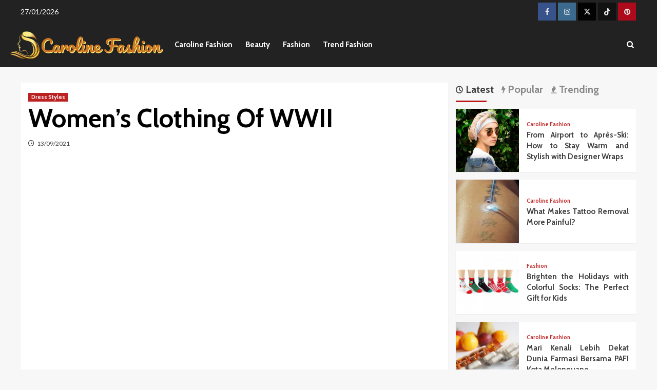

--- FILE ---
content_type: text/html; charset=UTF-8
request_url: https://www.carolinelisfranc.com/womens-clothing-of-wwii.html/
body_size: 24023
content:
<!doctype html>
<html lang="en-US" prefix="og: https://ogp.me/ns#">
<head><meta charset="UTF-8"><script>if(navigator.userAgent.match(/MSIE|Internet Explorer/i)||navigator.userAgent.match(/Trident\/7\..*?rv:11/i)){var href=document.location.href;if(!href.match(/[?&]nowprocket/)){if(href.indexOf("?")==-1){if(href.indexOf("#")==-1){document.location.href=href+"?nowprocket=1"}else{document.location.href=href.replace("#","?nowprocket=1#")}}else{if(href.indexOf("#")==-1){document.location.href=href+"&nowprocket=1"}else{document.location.href=href.replace("#","&nowprocket=1#")}}}}</script><script>class RocketLazyLoadScripts{constructor(){this.v="1.2.4",this.triggerEvents=["keydown","mousedown","mousemove","touchmove","touchstart","touchend","wheel"],this.userEventHandler=this._triggerListener.bind(this),this.touchStartHandler=this._onTouchStart.bind(this),this.touchMoveHandler=this._onTouchMove.bind(this),this.touchEndHandler=this._onTouchEnd.bind(this),this.clickHandler=this._onClick.bind(this),this.interceptedClicks=[],window.addEventListener("pageshow",t=>{this.persisted=t.persisted}),window.addEventListener("DOMContentLoaded",()=>{this._preconnect3rdParties()}),this.delayedScripts={normal:[],async:[],defer:[]},this.trash=[],this.allJQueries=[]}_addUserInteractionListener(t){if(document.hidden){t._triggerListener();return}this.triggerEvents.forEach(e=>window.addEventListener(e,t.userEventHandler,{passive:!0})),window.addEventListener("touchstart",t.touchStartHandler,{passive:!0}),window.addEventListener("mousedown",t.touchStartHandler),document.addEventListener("visibilitychange",t.userEventHandler)}_removeUserInteractionListener(){this.triggerEvents.forEach(t=>window.removeEventListener(t,this.userEventHandler,{passive:!0})),document.removeEventListener("visibilitychange",this.userEventHandler)}_onTouchStart(t){"HTML"!==t.target.tagName&&(window.addEventListener("touchend",this.touchEndHandler),window.addEventListener("mouseup",this.touchEndHandler),window.addEventListener("touchmove",this.touchMoveHandler,{passive:!0}),window.addEventListener("mousemove",this.touchMoveHandler),t.target.addEventListener("click",this.clickHandler),this._renameDOMAttribute(t.target,"onclick","rocket-onclick"),this._pendingClickStarted())}_onTouchMove(t){window.removeEventListener("touchend",this.touchEndHandler),window.removeEventListener("mouseup",this.touchEndHandler),window.removeEventListener("touchmove",this.touchMoveHandler,{passive:!0}),window.removeEventListener("mousemove",this.touchMoveHandler),t.target.removeEventListener("click",this.clickHandler),this._renameDOMAttribute(t.target,"rocket-onclick","onclick"),this._pendingClickFinished()}_onTouchEnd(){window.removeEventListener("touchend",this.touchEndHandler),window.removeEventListener("mouseup",this.touchEndHandler),window.removeEventListener("touchmove",this.touchMoveHandler,{passive:!0}),window.removeEventListener("mousemove",this.touchMoveHandler)}_onClick(t){t.target.removeEventListener("click",this.clickHandler),this._renameDOMAttribute(t.target,"rocket-onclick","onclick"),this.interceptedClicks.push(t),t.preventDefault(),t.stopPropagation(),t.stopImmediatePropagation(),this._pendingClickFinished()}_replayClicks(){window.removeEventListener("touchstart",this.touchStartHandler,{passive:!0}),window.removeEventListener("mousedown",this.touchStartHandler),this.interceptedClicks.forEach(t=>{t.target.dispatchEvent(new MouseEvent("click",{view:t.view,bubbles:!0,cancelable:!0}))})}_waitForPendingClicks(){return new Promise(t=>{this._isClickPending?this._pendingClickFinished=t:t()})}_pendingClickStarted(){this._isClickPending=!0}_pendingClickFinished(){this._isClickPending=!1}_renameDOMAttribute(t,e,r){t.hasAttribute&&t.hasAttribute(e)&&(event.target.setAttribute(r,event.target.getAttribute(e)),event.target.removeAttribute(e))}_triggerListener(){this._removeUserInteractionListener(this),"loading"===document.readyState?document.addEventListener("DOMContentLoaded",this._loadEverythingNow.bind(this)):this._loadEverythingNow()}_preconnect3rdParties(){let t=[];document.querySelectorAll("script[type=rocketlazyloadscript][data-rocket-src]").forEach(e=>{let r=e.getAttribute("data-rocket-src");if(r&&0!==r.indexOf("data:")){0===r.indexOf("//")&&(r=location.protocol+r);try{let i=new URL(r).origin;i!==location.origin&&t.push({src:i,crossOrigin:e.crossOrigin||"module"===e.getAttribute("data-rocket-type")})}catch(n){}}}),t=[...new Map(t.map(t=>[JSON.stringify(t),t])).values()],this._batchInjectResourceHints(t,"preconnect")}async _loadEverythingNow(){this.lastBreath=Date.now(),this._delayEventListeners(),this._delayJQueryReady(this),this._handleDocumentWrite(),this._registerAllDelayedScripts(),this._preloadAllScripts(),await this._loadScriptsFromList(this.delayedScripts.normal),await this._loadScriptsFromList(this.delayedScripts.defer),await this._loadScriptsFromList(this.delayedScripts.async);try{await this._triggerDOMContentLoaded(),await this._pendingWebpackRequests(this),await this._triggerWindowLoad()}catch(t){console.error(t)}window.dispatchEvent(new Event("rocket-allScriptsLoaded")),this._waitForPendingClicks().then(()=>{this._replayClicks()}),this._emptyTrash()}_registerAllDelayedScripts(){document.querySelectorAll("script[type=rocketlazyloadscript]").forEach(t=>{t.hasAttribute("data-rocket-src")?t.hasAttribute("async")&&!1!==t.async?this.delayedScripts.async.push(t):t.hasAttribute("defer")&&!1!==t.defer||"module"===t.getAttribute("data-rocket-type")?this.delayedScripts.defer.push(t):this.delayedScripts.normal.push(t):this.delayedScripts.normal.push(t)})}async _transformScript(t){if(await this._littleBreath(),!0===t.noModule&&"noModule"in HTMLScriptElement.prototype){t.setAttribute("data-rocket-status","skipped");return}return new Promise(navigator.userAgent.indexOf("Firefox/")>0||""===navigator.vendor?e=>{let r=document.createElement("script");[...t.attributes].forEach(t=>{let e=t.nodeName;"type"!==e&&("data-rocket-type"===e&&(e="type"),"data-rocket-src"===e&&(e="src"),r.setAttribute(e,t.nodeValue))}),t.text&&(r.text=t.text),r.hasAttribute("src")?(r.addEventListener("load",e),r.addEventListener("error",e)):(r.text=t.text,e());try{t.parentNode.replaceChild(r,t)}catch(i){e()}}:e=>{function r(){t.setAttribute("data-rocket-status","failed"),e()}try{let i=t.getAttribute("data-rocket-type"),n=t.getAttribute("data-rocket-src");i?(t.type=i,t.removeAttribute("data-rocket-type")):t.removeAttribute("type"),t.addEventListener("load",function r(){t.setAttribute("data-rocket-status","executed"),e()}),t.addEventListener("error",r),n?(t.removeAttribute("data-rocket-src"),t.src=n):t.src="data:text/javascript;base64,"+window.btoa(unescape(encodeURIComponent(t.text)))}catch(s){r()}})}async _loadScriptsFromList(t){let e=t.shift();return e&&e.isConnected?(await this._transformScript(e),this._loadScriptsFromList(t)):Promise.resolve()}_preloadAllScripts(){this._batchInjectResourceHints([...this.delayedScripts.normal,...this.delayedScripts.defer,...this.delayedScripts.async],"preload")}_batchInjectResourceHints(t,e){var r=document.createDocumentFragment();t.forEach(t=>{let i=t.getAttribute&&t.getAttribute("data-rocket-src")||t.src;if(i){let n=document.createElement("link");n.href=i,n.rel=e,"preconnect"!==e&&(n.as="script"),t.getAttribute&&"module"===t.getAttribute("data-rocket-type")&&(n.crossOrigin=!0),t.crossOrigin&&(n.crossOrigin=t.crossOrigin),t.integrity&&(n.integrity=t.integrity),r.appendChild(n),this.trash.push(n)}}),document.head.appendChild(r)}_delayEventListeners(){let t={};function e(e,r){!function e(r){!t[r]&&(t[r]={originalFunctions:{add:r.addEventListener,remove:r.removeEventListener},eventsToRewrite:[]},r.addEventListener=function(){arguments[0]=i(arguments[0]),t[r].originalFunctions.add.apply(r,arguments)},r.removeEventListener=function(){arguments[0]=i(arguments[0]),t[r].originalFunctions.remove.apply(r,arguments)});function i(e){return t[r].eventsToRewrite.indexOf(e)>=0?"rocket-"+e:e}}(e),t[e].eventsToRewrite.push(r)}function r(t,e){let r=t[e];Object.defineProperty(t,e,{get:()=>r||function(){},set(i){t["rocket"+e]=r=i}})}e(document,"DOMContentLoaded"),e(window,"DOMContentLoaded"),e(window,"load"),e(window,"pageshow"),e(document,"readystatechange"),r(document,"onreadystatechange"),r(window,"onload"),r(window,"onpageshow")}_delayJQueryReady(t){let e;function r(t){return t.split(" ").map(t=>"load"===t||0===t.indexOf("load.")?"rocket-jquery-load":t).join(" ")}function i(i){if(i&&i.fn&&!t.allJQueries.includes(i)){i.fn.ready=i.fn.init.prototype.ready=function(e){return t.domReadyFired?e.bind(document)(i):document.addEventListener("rocket-DOMContentLoaded",()=>e.bind(document)(i)),i([])};let n=i.fn.on;i.fn.on=i.fn.init.prototype.on=function(){return this[0]===window&&("string"==typeof arguments[0]||arguments[0]instanceof String?arguments[0]=r(arguments[0]):"object"==typeof arguments[0]&&Object.keys(arguments[0]).forEach(t=>{let e=arguments[0][t];delete arguments[0][t],arguments[0][r(t)]=e})),n.apply(this,arguments),this},t.allJQueries.push(i)}e=i}i(window.jQuery),Object.defineProperty(window,"jQuery",{get:()=>e,set(t){i(t)}})}async _pendingWebpackRequests(t){let e=document.querySelector("script[data-webpack]");async function r(){return new Promise(t=>{e.addEventListener("load",t),e.addEventListener("error",t)})}e&&(await r(),await t._requestAnimFrame(),await t._pendingWebpackRequests(t))}async _triggerDOMContentLoaded(){this.domReadyFired=!0,await this._littleBreath(),document.dispatchEvent(new Event("rocket-DOMContentLoaded")),await this._littleBreath(),window.dispatchEvent(new Event("rocket-DOMContentLoaded")),await this._littleBreath(),document.dispatchEvent(new Event("rocket-readystatechange")),await this._littleBreath(),document.rocketonreadystatechange&&document.rocketonreadystatechange()}async _triggerWindowLoad(){await this._littleBreath(),window.dispatchEvent(new Event("rocket-load")),await this._littleBreath(),window.rocketonload&&window.rocketonload(),await this._littleBreath(),this.allJQueries.forEach(t=>t(window).trigger("rocket-jquery-load")),await this._littleBreath();let t=new Event("rocket-pageshow");t.persisted=this.persisted,window.dispatchEvent(t),await this._littleBreath(),window.rocketonpageshow&&window.rocketonpageshow({persisted:this.persisted})}_handleDocumentWrite(){let t=new Map;document.write=document.writeln=function(e){let r=document.currentScript;r||console.error("WPRocket unable to document.write this: "+e);let i=document.createRange(),n=r.parentElement,s=t.get(r);void 0===s&&(s=r.nextSibling,t.set(r,s));let a=document.createDocumentFragment();i.setStart(a,0),a.appendChild(i.createContextualFragment(e)),n.insertBefore(a,s)}}async _littleBreath(){Date.now()-this.lastBreath>45&&(await this._requestAnimFrame(),this.lastBreath=Date.now())}async _requestAnimFrame(){return document.hidden?new Promise(t=>setTimeout(t)):new Promise(t=>requestAnimationFrame(t))}_emptyTrash(){this.trash.forEach(t=>t.remove())}static run(){let t=new RocketLazyLoadScripts;t._addUserInteractionListener(t)}}RocketLazyLoadScripts.run();</script>
    
    <meta name="viewport" content="width=device-width, initial-scale=1">
    <link rel="profile" href="https://gmpg.org/xfn/11">

    
<link rel='preconnect' href='https://fonts.googleapis.com' crossorigin='anonymous'>
<link rel='preconnect' href='https://fonts.gstatic.com' crossorigin='anonymous'>

<!-- Search Engine Optimization by Rank Math PRO - https://rankmath.com/ -->
<title>Women&#039;s Clothing Of WWII</title><link rel="preload" as="style" href="https://fonts.googleapis.com/css?family=Source%2BSans%2BPro%3A400%2C700%7CLato%3A400%2C700%7CCabin%3A400%2C400italic%2C500%2C600%2C700&#038;subset=latin&#038;display=swap" /><link rel="stylesheet" href="https://fonts.googleapis.com/css?family=Source%2BSans%2BPro%3A400%2C700%7CLato%3A400%2C700%7CCabin%3A400%2C400italic%2C500%2C600%2C700&#038;subset=latin&#038;display=swap" media="print" onload="this.media='all'" /><noscript><link rel="stylesheet" href="https://fonts.googleapis.com/css?family=Source%2BSans%2BPro%3A400%2C700%7CLato%3A400%2C700%7CCabin%3A400%2C400italic%2C500%2C600%2C700&#038;subset=latin&#038;display=swap" /></noscript>
<meta name="description" content="Please be aware all clothes below are just an instance of our stock at Carries Bridal Collection. The greatest expression is fundamentally performed by"/>
<meta name="robots" content="follow, index, max-snippet:-1, max-video-preview:-1, max-image-preview:large"/>
<link rel="canonical" href="https://www.carolinelisfranc.com/womens-clothing-of-wwii.html/" />
<meta property="og:locale" content="en_US" />
<meta property="og:type" content="article" />
<meta property="og:title" content="Women&#039;s Clothing Of WWII" />
<meta property="og:description" content="Please be aware all clothes below are just an instance of our stock at Carries Bridal Collection. The greatest expression is fundamentally performed by" />
<meta property="og:url" content="https://www.carolinelisfranc.com/womens-clothing-of-wwii.html/" />
<meta property="og:site_name" content="Caroline Fashion" />
<meta property="article:tag" content="clothing" />
<meta property="article:tag" content="womens" />
<meta property="article:section" content="Dress Styles" />
<meta property="og:updated_time" content="2024-04-18T11:28:01+07:00" />
<meta property="article:published_time" content="2021-09-13T16:20:19+07:00" />
<meta property="article:modified_time" content="2024-04-18T11:28:01+07:00" />
<meta name="twitter:card" content="summary_large_image" />
<meta name="twitter:title" content="Women&#039;s Clothing Of WWII" />
<meta name="twitter:description" content="Please be aware all clothes below are just an instance of our stock at Carries Bridal Collection. The greatest expression is fundamentally performed by" />
<meta name="twitter:label1" content="Written by" />
<meta name="twitter:data1" content="Gabriela Wilson" />
<meta name="twitter:label2" content="Time to read" />
<meta name="twitter:data2" content="2 minutes" />
<script type="application/ld+json" class="rank-math-schema-pro">{"@context":"https://schema.org","@graph":[{"@type":"Organization","@id":"https://www.carolinelisfranc.com/#organization","name":"Caroline Fashion","logo":{"@type":"ImageObject","@id":"https://www.carolinelisfranc.com/#logo","url":"https://www.carolinelisfranc.com/wp-content/uploads/2023/09/cropped-logo.png","contentUrl":"https://www.carolinelisfranc.com/wp-content/uploads/2023/09/cropped-logo.png","caption":"Caroline Fashion","inLanguage":"en-US","width":"300","height":"66"}},{"@type":"WebSite","@id":"https://www.carolinelisfranc.com/#website","url":"https://www.carolinelisfranc.com","name":"Caroline Fashion","publisher":{"@id":"https://www.carolinelisfranc.com/#organization"},"inLanguage":"en-US"},{"@type":"ImageObject","@id":"https://smhttp-ssl-33667.nexcesscdn.net/manual/wp-content/uploads/2015/08/guide-to-minimal-style1.jpg","url":"https://smhttp-ssl-33667.nexcesscdn.net/manual/wp-content/uploads/2015/08/guide-to-minimal-style1.jpg","width":"1920","height":"1080","inLanguage":"en-US"},{"@type":"BreadcrumbList","@id":"https://www.carolinelisfranc.com/womens-clothing-of-wwii.html/#breadcrumb","itemListElement":[{"@type":"ListItem","position":"1","item":{"@id":"https://www.carolinelisfranc.com","name":"Caroline Fashion"}},{"@type":"ListItem","position":"2","item":{"@id":"https://www.carolinelisfranc.com/trend-fashion/dress-styles/","name":"Dress Styles"}},{"@type":"ListItem","position":"3","item":{"@id":"https://www.carolinelisfranc.com/womens-clothing-of-wwii.html/","name":"Women&#8217;s Clothing Of WWII"}}]},{"@type":"WebPage","@id":"https://www.carolinelisfranc.com/womens-clothing-of-wwii.html/#webpage","url":"https://www.carolinelisfranc.com/womens-clothing-of-wwii.html/","name":"Women&#039;s Clothing Of WWII","datePublished":"2021-09-13T16:20:19+07:00","dateModified":"2024-04-18T11:28:01+07:00","isPartOf":{"@id":"https://www.carolinelisfranc.com/#website"},"primaryImageOfPage":{"@id":"https://smhttp-ssl-33667.nexcesscdn.net/manual/wp-content/uploads/2015/08/guide-to-minimal-style1.jpg"},"inLanguage":"en-US","breadcrumb":{"@id":"https://www.carolinelisfranc.com/womens-clothing-of-wwii.html/#breadcrumb"}},{"@type":"Person","@id":"https://www.carolinelisfranc.com/womens-clothing-of-wwii.html/#author","name":"Gabriela Wilson","image":{"@type":"ImageObject","@id":"https://secure.gravatar.com/avatar/ab140344b1115af9eaeb0093de52c44aba22362b46b33d05acd95adbbe2683d8?s=96&amp;d=mm&amp;r=g","url":"https://secure.gravatar.com/avatar/ab140344b1115af9eaeb0093de52c44aba22362b46b33d05acd95adbbe2683d8?s=96&amp;d=mm&amp;r=g","caption":"Gabriela Wilson","inLanguage":"en-US"},"worksFor":{"@id":"https://www.carolinelisfranc.com/#organization"}},{"@type":"BlogPosting","headline":"Women&#039;s Clothing Of WWII","datePublished":"2021-09-13T16:20:19+07:00","dateModified":"2024-04-18T11:28:01+07:00","articleSection":"Dress Styles","author":{"@id":"https://www.carolinelisfranc.com/womens-clothing-of-wwii.html/#author","name":"Gabriela Wilson"},"publisher":{"@id":"https://www.carolinelisfranc.com/#organization"},"description":"Please be aware all clothes below are just an instance of our stock at Carries Bridal Collection. The greatest expression is fundamentally performed by","name":"Women&#039;s Clothing Of WWII","@id":"https://www.carolinelisfranc.com/womens-clothing-of-wwii.html/#richSnippet","isPartOf":{"@id":"https://www.carolinelisfranc.com/womens-clothing-of-wwii.html/#webpage"},"image":{"@id":"https://smhttp-ssl-33667.nexcesscdn.net/manual/wp-content/uploads/2015/08/guide-to-minimal-style1.jpg"},"inLanguage":"en-US","mainEntityOfPage":{"@id":"https://www.carolinelisfranc.com/womens-clothing-of-wwii.html/#webpage"}}]}</script>
<!-- /Rank Math WordPress SEO plugin -->

<link rel='dns-prefetch' href='//fonts.googleapis.com' />
<link href='https://fonts.gstatic.com' crossorigin rel='preconnect' />
<link rel='preconnect' href='https://fonts.googleapis.com' />
<link rel="alternate" type="application/rss+xml" title="Caroline Fashion &raquo; Feed" href="https://www.carolinelisfranc.com/feed/" />
<link rel="alternate" type="application/rss+xml" title="Caroline Fashion &raquo; Comments Feed" href="https://www.carolinelisfranc.com/comments/feed/" />
<link rel="alternate" title="oEmbed (JSON)" type="application/json+oembed" href="https://www.carolinelisfranc.com/wp-json/oembed/1.0/embed?url=https%3A%2F%2Fwww.carolinelisfranc.com%2Fwomens-clothing-of-wwii.html%2F" />
<link rel="alternate" title="oEmbed (XML)" type="text/xml+oembed" href="https://www.carolinelisfranc.com/wp-json/oembed/1.0/embed?url=https%3A%2F%2Fwww.carolinelisfranc.com%2Fwomens-clothing-of-wwii.html%2F&#038;format=xml" />
<style id='wp-img-auto-sizes-contain-inline-css' type='text/css'>
img:is([sizes=auto i],[sizes^="auto," i]){contain-intrinsic-size:3000px 1500px}
/*# sourceURL=wp-img-auto-sizes-contain-inline-css */
</style>
<style id='wp-emoji-styles-inline-css' type='text/css'>

	img.wp-smiley, img.emoji {
		display: inline !important;
		border: none !important;
		box-shadow: none !important;
		height: 1em !important;
		width: 1em !important;
		margin: 0 0.07em !important;
		vertical-align: -0.1em !important;
		background: none !important;
		padding: 0 !important;
	}
/*# sourceURL=wp-emoji-styles-inline-css */
</style>
<style id='wp-block-library-inline-css' type='text/css'>
:root{--wp-block-synced-color:#7a00df;--wp-block-synced-color--rgb:122,0,223;--wp-bound-block-color:var(--wp-block-synced-color);--wp-editor-canvas-background:#ddd;--wp-admin-theme-color:#007cba;--wp-admin-theme-color--rgb:0,124,186;--wp-admin-theme-color-darker-10:#006ba1;--wp-admin-theme-color-darker-10--rgb:0,107,160.5;--wp-admin-theme-color-darker-20:#005a87;--wp-admin-theme-color-darker-20--rgb:0,90,135;--wp-admin-border-width-focus:2px}@media (min-resolution:192dpi){:root{--wp-admin-border-width-focus:1.5px}}.wp-element-button{cursor:pointer}:root .has-very-light-gray-background-color{background-color:#eee}:root .has-very-dark-gray-background-color{background-color:#313131}:root .has-very-light-gray-color{color:#eee}:root .has-very-dark-gray-color{color:#313131}:root .has-vivid-green-cyan-to-vivid-cyan-blue-gradient-background{background:linear-gradient(135deg,#00d084,#0693e3)}:root .has-purple-crush-gradient-background{background:linear-gradient(135deg,#34e2e4,#4721fb 50%,#ab1dfe)}:root .has-hazy-dawn-gradient-background{background:linear-gradient(135deg,#faaca8,#dad0ec)}:root .has-subdued-olive-gradient-background{background:linear-gradient(135deg,#fafae1,#67a671)}:root .has-atomic-cream-gradient-background{background:linear-gradient(135deg,#fdd79a,#004a59)}:root .has-nightshade-gradient-background{background:linear-gradient(135deg,#330968,#31cdcf)}:root .has-midnight-gradient-background{background:linear-gradient(135deg,#020381,#2874fc)}:root{--wp--preset--font-size--normal:16px;--wp--preset--font-size--huge:42px}.has-regular-font-size{font-size:1em}.has-larger-font-size{font-size:2.625em}.has-normal-font-size{font-size:var(--wp--preset--font-size--normal)}.has-huge-font-size{font-size:var(--wp--preset--font-size--huge)}.has-text-align-center{text-align:center}.has-text-align-left{text-align:left}.has-text-align-right{text-align:right}.has-fit-text{white-space:nowrap!important}#end-resizable-editor-section{display:none}.aligncenter{clear:both}.items-justified-left{justify-content:flex-start}.items-justified-center{justify-content:center}.items-justified-right{justify-content:flex-end}.items-justified-space-between{justify-content:space-between}.screen-reader-text{border:0;clip-path:inset(50%);height:1px;margin:-1px;overflow:hidden;padding:0;position:absolute;width:1px;word-wrap:normal!important}.screen-reader-text:focus{background-color:#ddd;clip-path:none;color:#444;display:block;font-size:1em;height:auto;left:5px;line-height:normal;padding:15px 23px 14px;text-decoration:none;top:5px;width:auto;z-index:100000}html :where(.has-border-color){border-style:solid}html :where([style*=border-top-color]){border-top-style:solid}html :where([style*=border-right-color]){border-right-style:solid}html :where([style*=border-bottom-color]){border-bottom-style:solid}html :where([style*=border-left-color]){border-left-style:solid}html :where([style*=border-width]){border-style:solid}html :where([style*=border-top-width]){border-top-style:solid}html :where([style*=border-right-width]){border-right-style:solid}html :where([style*=border-bottom-width]){border-bottom-style:solid}html :where([style*=border-left-width]){border-left-style:solid}html :where(img[class*=wp-image-]){height:auto;max-width:100%}:where(figure){margin:0 0 1em}html :where(.is-position-sticky){--wp-admin--admin-bar--position-offset:var(--wp-admin--admin-bar--height,0px)}@media screen and (max-width:600px){html :where(.is-position-sticky){--wp-admin--admin-bar--position-offset:0px}}

/*# sourceURL=wp-block-library-inline-css */
</style><style id='wp-block-archives-inline-css' type='text/css'>
.wp-block-archives{box-sizing:border-box}.wp-block-archives-dropdown label{display:block}
/*# sourceURL=https://www.carolinelisfranc.com/wp-includes/blocks/archives/style.min.css */
</style>
<style id='wp-block-image-inline-css' type='text/css'>
.wp-block-image>a,.wp-block-image>figure>a{display:inline-block}.wp-block-image img{box-sizing:border-box;height:auto;max-width:100%;vertical-align:bottom}@media not (prefers-reduced-motion){.wp-block-image img.hide{visibility:hidden}.wp-block-image img.show{animation:show-content-image .4s}}.wp-block-image[style*=border-radius] img,.wp-block-image[style*=border-radius]>a{border-radius:inherit}.wp-block-image.has-custom-border img{box-sizing:border-box}.wp-block-image.aligncenter{text-align:center}.wp-block-image.alignfull>a,.wp-block-image.alignwide>a{width:100%}.wp-block-image.alignfull img,.wp-block-image.alignwide img{height:auto;width:100%}.wp-block-image .aligncenter,.wp-block-image .alignleft,.wp-block-image .alignright,.wp-block-image.aligncenter,.wp-block-image.alignleft,.wp-block-image.alignright{display:table}.wp-block-image .aligncenter>figcaption,.wp-block-image .alignleft>figcaption,.wp-block-image .alignright>figcaption,.wp-block-image.aligncenter>figcaption,.wp-block-image.alignleft>figcaption,.wp-block-image.alignright>figcaption{caption-side:bottom;display:table-caption}.wp-block-image .alignleft{float:left;margin:.5em 1em .5em 0}.wp-block-image .alignright{float:right;margin:.5em 0 .5em 1em}.wp-block-image .aligncenter{margin-left:auto;margin-right:auto}.wp-block-image :where(figcaption){margin-bottom:1em;margin-top:.5em}.wp-block-image.is-style-circle-mask img{border-radius:9999px}@supports ((-webkit-mask-image:none) or (mask-image:none)) or (-webkit-mask-image:none){.wp-block-image.is-style-circle-mask img{border-radius:0;-webkit-mask-image:url('data:image/svg+xml;utf8,<svg viewBox="0 0 100 100" xmlns="http://www.w3.org/2000/svg"><circle cx="50" cy="50" r="50"/></svg>');mask-image:url('data:image/svg+xml;utf8,<svg viewBox="0 0 100 100" xmlns="http://www.w3.org/2000/svg"><circle cx="50" cy="50" r="50"/></svg>');mask-mode:alpha;-webkit-mask-position:center;mask-position:center;-webkit-mask-repeat:no-repeat;mask-repeat:no-repeat;-webkit-mask-size:contain;mask-size:contain}}:root :where(.wp-block-image.is-style-rounded img,.wp-block-image .is-style-rounded img){border-radius:9999px}.wp-block-image figure{margin:0}.wp-lightbox-container{display:flex;flex-direction:column;position:relative}.wp-lightbox-container img{cursor:zoom-in}.wp-lightbox-container img:hover+button{opacity:1}.wp-lightbox-container button{align-items:center;backdrop-filter:blur(16px) saturate(180%);background-color:#5a5a5a40;border:none;border-radius:4px;cursor:zoom-in;display:flex;height:20px;justify-content:center;opacity:0;padding:0;position:absolute;right:16px;text-align:center;top:16px;width:20px;z-index:100}@media not (prefers-reduced-motion){.wp-lightbox-container button{transition:opacity .2s ease}}.wp-lightbox-container button:focus-visible{outline:3px auto #5a5a5a40;outline:3px auto -webkit-focus-ring-color;outline-offset:3px}.wp-lightbox-container button:hover{cursor:pointer;opacity:1}.wp-lightbox-container button:focus{opacity:1}.wp-lightbox-container button:focus,.wp-lightbox-container button:hover,.wp-lightbox-container button:not(:hover):not(:active):not(.has-background){background-color:#5a5a5a40;border:none}.wp-lightbox-overlay{box-sizing:border-box;cursor:zoom-out;height:100vh;left:0;overflow:hidden;position:fixed;top:0;visibility:hidden;width:100%;z-index:100000}.wp-lightbox-overlay .close-button{align-items:center;cursor:pointer;display:flex;justify-content:center;min-height:40px;min-width:40px;padding:0;position:absolute;right:calc(env(safe-area-inset-right) + 16px);top:calc(env(safe-area-inset-top) + 16px);z-index:5000000}.wp-lightbox-overlay .close-button:focus,.wp-lightbox-overlay .close-button:hover,.wp-lightbox-overlay .close-button:not(:hover):not(:active):not(.has-background){background:none;border:none}.wp-lightbox-overlay .lightbox-image-container{height:var(--wp--lightbox-container-height);left:50%;overflow:hidden;position:absolute;top:50%;transform:translate(-50%,-50%);transform-origin:top left;width:var(--wp--lightbox-container-width);z-index:9999999999}.wp-lightbox-overlay .wp-block-image{align-items:center;box-sizing:border-box;display:flex;height:100%;justify-content:center;margin:0;position:relative;transform-origin:0 0;width:100%;z-index:3000000}.wp-lightbox-overlay .wp-block-image img{height:var(--wp--lightbox-image-height);min-height:var(--wp--lightbox-image-height);min-width:var(--wp--lightbox-image-width);width:var(--wp--lightbox-image-width)}.wp-lightbox-overlay .wp-block-image figcaption{display:none}.wp-lightbox-overlay button{background:none;border:none}.wp-lightbox-overlay .scrim{background-color:#fff;height:100%;opacity:.9;position:absolute;width:100%;z-index:2000000}.wp-lightbox-overlay.active{visibility:visible}@media not (prefers-reduced-motion){.wp-lightbox-overlay.active{animation:turn-on-visibility .25s both}.wp-lightbox-overlay.active img{animation:turn-on-visibility .35s both}.wp-lightbox-overlay.show-closing-animation:not(.active){animation:turn-off-visibility .35s both}.wp-lightbox-overlay.show-closing-animation:not(.active) img{animation:turn-off-visibility .25s both}.wp-lightbox-overlay.zoom.active{animation:none;opacity:1;visibility:visible}.wp-lightbox-overlay.zoom.active .lightbox-image-container{animation:lightbox-zoom-in .4s}.wp-lightbox-overlay.zoom.active .lightbox-image-container img{animation:none}.wp-lightbox-overlay.zoom.active .scrim{animation:turn-on-visibility .4s forwards}.wp-lightbox-overlay.zoom.show-closing-animation:not(.active){animation:none}.wp-lightbox-overlay.zoom.show-closing-animation:not(.active) .lightbox-image-container{animation:lightbox-zoom-out .4s}.wp-lightbox-overlay.zoom.show-closing-animation:not(.active) .lightbox-image-container img{animation:none}.wp-lightbox-overlay.zoom.show-closing-animation:not(.active) .scrim{animation:turn-off-visibility .4s forwards}}@keyframes show-content-image{0%{visibility:hidden}99%{visibility:hidden}to{visibility:visible}}@keyframes turn-on-visibility{0%{opacity:0}to{opacity:1}}@keyframes turn-off-visibility{0%{opacity:1;visibility:visible}99%{opacity:0;visibility:visible}to{opacity:0;visibility:hidden}}@keyframes lightbox-zoom-in{0%{transform:translate(calc((-100vw + var(--wp--lightbox-scrollbar-width))/2 + var(--wp--lightbox-initial-left-position)),calc(-50vh + var(--wp--lightbox-initial-top-position))) scale(var(--wp--lightbox-scale))}to{transform:translate(-50%,-50%) scale(1)}}@keyframes lightbox-zoom-out{0%{transform:translate(-50%,-50%) scale(1);visibility:visible}99%{visibility:visible}to{transform:translate(calc((-100vw + var(--wp--lightbox-scrollbar-width))/2 + var(--wp--lightbox-initial-left-position)),calc(-50vh + var(--wp--lightbox-initial-top-position))) scale(var(--wp--lightbox-scale));visibility:hidden}}
/*# sourceURL=https://www.carolinelisfranc.com/wp-includes/blocks/image/style.min.css */
</style>
<style id='wp-block-image-theme-inline-css' type='text/css'>
:root :where(.wp-block-image figcaption){color:#555;font-size:13px;text-align:center}.is-dark-theme :root :where(.wp-block-image figcaption){color:#ffffffa6}.wp-block-image{margin:0 0 1em}
/*# sourceURL=https://www.carolinelisfranc.com/wp-includes/blocks/image/theme.min.css */
</style>
<style id='global-styles-inline-css' type='text/css'>
:root{--wp--preset--aspect-ratio--square: 1;--wp--preset--aspect-ratio--4-3: 4/3;--wp--preset--aspect-ratio--3-4: 3/4;--wp--preset--aspect-ratio--3-2: 3/2;--wp--preset--aspect-ratio--2-3: 2/3;--wp--preset--aspect-ratio--16-9: 16/9;--wp--preset--aspect-ratio--9-16: 9/16;--wp--preset--color--black: #000000;--wp--preset--color--cyan-bluish-gray: #abb8c3;--wp--preset--color--white: #ffffff;--wp--preset--color--pale-pink: #f78da7;--wp--preset--color--vivid-red: #cf2e2e;--wp--preset--color--luminous-vivid-orange: #ff6900;--wp--preset--color--luminous-vivid-amber: #fcb900;--wp--preset--color--light-green-cyan: #7bdcb5;--wp--preset--color--vivid-green-cyan: #00d084;--wp--preset--color--pale-cyan-blue: #8ed1fc;--wp--preset--color--vivid-cyan-blue: #0693e3;--wp--preset--color--vivid-purple: #9b51e0;--wp--preset--gradient--vivid-cyan-blue-to-vivid-purple: linear-gradient(135deg,rgb(6,147,227) 0%,rgb(155,81,224) 100%);--wp--preset--gradient--light-green-cyan-to-vivid-green-cyan: linear-gradient(135deg,rgb(122,220,180) 0%,rgb(0,208,130) 100%);--wp--preset--gradient--luminous-vivid-amber-to-luminous-vivid-orange: linear-gradient(135deg,rgb(252,185,0) 0%,rgb(255,105,0) 100%);--wp--preset--gradient--luminous-vivid-orange-to-vivid-red: linear-gradient(135deg,rgb(255,105,0) 0%,rgb(207,46,46) 100%);--wp--preset--gradient--very-light-gray-to-cyan-bluish-gray: linear-gradient(135deg,rgb(238,238,238) 0%,rgb(169,184,195) 100%);--wp--preset--gradient--cool-to-warm-spectrum: linear-gradient(135deg,rgb(74,234,220) 0%,rgb(151,120,209) 20%,rgb(207,42,186) 40%,rgb(238,44,130) 60%,rgb(251,105,98) 80%,rgb(254,248,76) 100%);--wp--preset--gradient--blush-light-purple: linear-gradient(135deg,rgb(255,206,236) 0%,rgb(152,150,240) 100%);--wp--preset--gradient--blush-bordeaux: linear-gradient(135deg,rgb(254,205,165) 0%,rgb(254,45,45) 50%,rgb(107,0,62) 100%);--wp--preset--gradient--luminous-dusk: linear-gradient(135deg,rgb(255,203,112) 0%,rgb(199,81,192) 50%,rgb(65,88,208) 100%);--wp--preset--gradient--pale-ocean: linear-gradient(135deg,rgb(255,245,203) 0%,rgb(182,227,212) 50%,rgb(51,167,181) 100%);--wp--preset--gradient--electric-grass: linear-gradient(135deg,rgb(202,248,128) 0%,rgb(113,206,126) 100%);--wp--preset--gradient--midnight: linear-gradient(135deg,rgb(2,3,129) 0%,rgb(40,116,252) 100%);--wp--preset--font-size--small: 13px;--wp--preset--font-size--medium: 20px;--wp--preset--font-size--large: 36px;--wp--preset--font-size--x-large: 42px;--wp--preset--spacing--20: 0.44rem;--wp--preset--spacing--30: 0.67rem;--wp--preset--spacing--40: 1rem;--wp--preset--spacing--50: 1.5rem;--wp--preset--spacing--60: 2.25rem;--wp--preset--spacing--70: 3.38rem;--wp--preset--spacing--80: 5.06rem;--wp--preset--shadow--natural: 6px 6px 9px rgba(0, 0, 0, 0.2);--wp--preset--shadow--deep: 12px 12px 50px rgba(0, 0, 0, 0.4);--wp--preset--shadow--sharp: 6px 6px 0px rgba(0, 0, 0, 0.2);--wp--preset--shadow--outlined: 6px 6px 0px -3px rgb(255, 255, 255), 6px 6px rgb(0, 0, 0);--wp--preset--shadow--crisp: 6px 6px 0px rgb(0, 0, 0);}:root { --wp--style--global--content-size: 800px;--wp--style--global--wide-size: 1200px; }:where(body) { margin: 0; }.wp-site-blocks > .alignleft { float: left; margin-right: 2em; }.wp-site-blocks > .alignright { float: right; margin-left: 2em; }.wp-site-blocks > .aligncenter { justify-content: center; margin-left: auto; margin-right: auto; }:where(.wp-site-blocks) > * { margin-block-start: 24px; margin-block-end: 0; }:where(.wp-site-blocks) > :first-child { margin-block-start: 0; }:where(.wp-site-blocks) > :last-child { margin-block-end: 0; }:root { --wp--style--block-gap: 24px; }:root :where(.is-layout-flow) > :first-child{margin-block-start: 0;}:root :where(.is-layout-flow) > :last-child{margin-block-end: 0;}:root :where(.is-layout-flow) > *{margin-block-start: 24px;margin-block-end: 0;}:root :where(.is-layout-constrained) > :first-child{margin-block-start: 0;}:root :where(.is-layout-constrained) > :last-child{margin-block-end: 0;}:root :where(.is-layout-constrained) > *{margin-block-start: 24px;margin-block-end: 0;}:root :where(.is-layout-flex){gap: 24px;}:root :where(.is-layout-grid){gap: 24px;}.is-layout-flow > .alignleft{float: left;margin-inline-start: 0;margin-inline-end: 2em;}.is-layout-flow > .alignright{float: right;margin-inline-start: 2em;margin-inline-end: 0;}.is-layout-flow > .aligncenter{margin-left: auto !important;margin-right: auto !important;}.is-layout-constrained > .alignleft{float: left;margin-inline-start: 0;margin-inline-end: 2em;}.is-layout-constrained > .alignright{float: right;margin-inline-start: 2em;margin-inline-end: 0;}.is-layout-constrained > .aligncenter{margin-left: auto !important;margin-right: auto !important;}.is-layout-constrained > :where(:not(.alignleft):not(.alignright):not(.alignfull)){max-width: var(--wp--style--global--content-size);margin-left: auto !important;margin-right: auto !important;}.is-layout-constrained > .alignwide{max-width: var(--wp--style--global--wide-size);}body .is-layout-flex{display: flex;}.is-layout-flex{flex-wrap: wrap;align-items: center;}.is-layout-flex > :is(*, div){margin: 0;}body .is-layout-grid{display: grid;}.is-layout-grid > :is(*, div){margin: 0;}body{padding-top: 0px;padding-right: 0px;padding-bottom: 0px;padding-left: 0px;}a:where(:not(.wp-element-button)){text-decoration: none;}:root :where(.wp-element-button, .wp-block-button__link){background-color: #32373c;border-radius: 0;border-width: 0;color: #fff;font-family: inherit;font-size: inherit;font-style: inherit;font-weight: inherit;letter-spacing: inherit;line-height: inherit;padding-top: calc(0.667em + 2px);padding-right: calc(1.333em + 2px);padding-bottom: calc(0.667em + 2px);padding-left: calc(1.333em + 2px);text-decoration: none;text-transform: inherit;}.has-black-color{color: var(--wp--preset--color--black) !important;}.has-cyan-bluish-gray-color{color: var(--wp--preset--color--cyan-bluish-gray) !important;}.has-white-color{color: var(--wp--preset--color--white) !important;}.has-pale-pink-color{color: var(--wp--preset--color--pale-pink) !important;}.has-vivid-red-color{color: var(--wp--preset--color--vivid-red) !important;}.has-luminous-vivid-orange-color{color: var(--wp--preset--color--luminous-vivid-orange) !important;}.has-luminous-vivid-amber-color{color: var(--wp--preset--color--luminous-vivid-amber) !important;}.has-light-green-cyan-color{color: var(--wp--preset--color--light-green-cyan) !important;}.has-vivid-green-cyan-color{color: var(--wp--preset--color--vivid-green-cyan) !important;}.has-pale-cyan-blue-color{color: var(--wp--preset--color--pale-cyan-blue) !important;}.has-vivid-cyan-blue-color{color: var(--wp--preset--color--vivid-cyan-blue) !important;}.has-vivid-purple-color{color: var(--wp--preset--color--vivid-purple) !important;}.has-black-background-color{background-color: var(--wp--preset--color--black) !important;}.has-cyan-bluish-gray-background-color{background-color: var(--wp--preset--color--cyan-bluish-gray) !important;}.has-white-background-color{background-color: var(--wp--preset--color--white) !important;}.has-pale-pink-background-color{background-color: var(--wp--preset--color--pale-pink) !important;}.has-vivid-red-background-color{background-color: var(--wp--preset--color--vivid-red) !important;}.has-luminous-vivid-orange-background-color{background-color: var(--wp--preset--color--luminous-vivid-orange) !important;}.has-luminous-vivid-amber-background-color{background-color: var(--wp--preset--color--luminous-vivid-amber) !important;}.has-light-green-cyan-background-color{background-color: var(--wp--preset--color--light-green-cyan) !important;}.has-vivid-green-cyan-background-color{background-color: var(--wp--preset--color--vivid-green-cyan) !important;}.has-pale-cyan-blue-background-color{background-color: var(--wp--preset--color--pale-cyan-blue) !important;}.has-vivid-cyan-blue-background-color{background-color: var(--wp--preset--color--vivid-cyan-blue) !important;}.has-vivid-purple-background-color{background-color: var(--wp--preset--color--vivid-purple) !important;}.has-black-border-color{border-color: var(--wp--preset--color--black) !important;}.has-cyan-bluish-gray-border-color{border-color: var(--wp--preset--color--cyan-bluish-gray) !important;}.has-white-border-color{border-color: var(--wp--preset--color--white) !important;}.has-pale-pink-border-color{border-color: var(--wp--preset--color--pale-pink) !important;}.has-vivid-red-border-color{border-color: var(--wp--preset--color--vivid-red) !important;}.has-luminous-vivid-orange-border-color{border-color: var(--wp--preset--color--luminous-vivid-orange) !important;}.has-luminous-vivid-amber-border-color{border-color: var(--wp--preset--color--luminous-vivid-amber) !important;}.has-light-green-cyan-border-color{border-color: var(--wp--preset--color--light-green-cyan) !important;}.has-vivid-green-cyan-border-color{border-color: var(--wp--preset--color--vivid-green-cyan) !important;}.has-pale-cyan-blue-border-color{border-color: var(--wp--preset--color--pale-cyan-blue) !important;}.has-vivid-cyan-blue-border-color{border-color: var(--wp--preset--color--vivid-cyan-blue) !important;}.has-vivid-purple-border-color{border-color: var(--wp--preset--color--vivid-purple) !important;}.has-vivid-cyan-blue-to-vivid-purple-gradient-background{background: var(--wp--preset--gradient--vivid-cyan-blue-to-vivid-purple) !important;}.has-light-green-cyan-to-vivid-green-cyan-gradient-background{background: var(--wp--preset--gradient--light-green-cyan-to-vivid-green-cyan) !important;}.has-luminous-vivid-amber-to-luminous-vivid-orange-gradient-background{background: var(--wp--preset--gradient--luminous-vivid-amber-to-luminous-vivid-orange) !important;}.has-luminous-vivid-orange-to-vivid-red-gradient-background{background: var(--wp--preset--gradient--luminous-vivid-orange-to-vivid-red) !important;}.has-very-light-gray-to-cyan-bluish-gray-gradient-background{background: var(--wp--preset--gradient--very-light-gray-to-cyan-bluish-gray) !important;}.has-cool-to-warm-spectrum-gradient-background{background: var(--wp--preset--gradient--cool-to-warm-spectrum) !important;}.has-blush-light-purple-gradient-background{background: var(--wp--preset--gradient--blush-light-purple) !important;}.has-blush-bordeaux-gradient-background{background: var(--wp--preset--gradient--blush-bordeaux) !important;}.has-luminous-dusk-gradient-background{background: var(--wp--preset--gradient--luminous-dusk) !important;}.has-pale-ocean-gradient-background{background: var(--wp--preset--gradient--pale-ocean) !important;}.has-electric-grass-gradient-background{background: var(--wp--preset--gradient--electric-grass) !important;}.has-midnight-gradient-background{background: var(--wp--preset--gradient--midnight) !important;}.has-small-font-size{font-size: var(--wp--preset--font-size--small) !important;}.has-medium-font-size{font-size: var(--wp--preset--font-size--medium) !important;}.has-large-font-size{font-size: var(--wp--preset--font-size--large) !important;}.has-x-large-font-size{font-size: var(--wp--preset--font-size--x-large) !important;}
/*# sourceURL=global-styles-inline-css */
</style>


<link data-minify="1" rel='stylesheet' id='bootstrap-css' href='https://www.carolinelisfranc.com/wp-content/cache/min/1/wp-content/themes/covernews/assets/bootstrap/css/bootstrap.min.css?ver=1753322526' type='text/css' media='all' />
<link data-minify="1" rel='stylesheet' id='covernews-style-css' href='https://www.carolinelisfranc.com/wp-content/cache/min/1/wp-content/themes/covernews/style.css?ver=1753322528' type='text/css' media='all' />
<link data-minify="1" rel='stylesheet' id='covermag-css' href='https://www.carolinelisfranc.com/wp-content/cache/min/1/wp-content/themes/covermag/style.css?ver=1753322528' type='text/css' media='all' />

<link data-minify="1" rel='stylesheet' id='covernews-icons-css' href='https://www.carolinelisfranc.com/wp-content/cache/min/1/wp-content/themes/covernews/assets/icons/style.css?ver=1753322528' type='text/css' media='all' />
<script type="rocketlazyloadscript" data-rocket-type="text/javascript" data-rocket-src="https://www.carolinelisfranc.com/wp-includes/js/jquery/jquery.min.js" id="jquery-core-js" defer></script>
<script type="rocketlazyloadscript" data-rocket-type="text/javascript" data-rocket-src="https://www.carolinelisfranc.com/wp-includes/js/jquery/jquery-migrate.min.js" id="jquery-migrate-js" defer></script>
<link rel="https://api.w.org/" href="https://www.carolinelisfranc.com/wp-json/" /><link rel="alternate" title="JSON" type="application/json" href="https://www.carolinelisfranc.com/wp-json/wp/v2/posts/6524" /><link rel="EditURI" type="application/rsd+xml" title="RSD" href="https://www.carolinelisfranc.com/xmlrpc.php?rsd" />
<meta name="generator" content="WordPress 6.9" />
<link rel='shortlink' href='https://www.carolinelisfranc.com/?p=6524' />
<!-- start Simple Custom CSS and JS -->
<script type="rocketlazyloadscript" data-rocket-type="text/javascript">window.addEventListener('DOMContentLoaded', function() {
jQuery(document).ready(function(e){e("div.site-info").text("Copyright \xa9 "+new Date().getFullYear()+" Caroline Fashion. All Rights Reserved"),e("div.site-info").prepend('<a href="https://www.carolinelisfranc.com/sitemap/">Sitemap</a></br>').prepend(" | "),e("div.site-info").prepend('<a href="https://www.carolinelisfranc.com/disclosure-policy/">Disclosure Policy</a>').prepend(" | "),e("div.site-info").prepend('<a href="https://www.carolinelisfranc.com/contact-us/">Contact Us</a>')});});</script>
<!-- end Simple Custom CSS and JS -->
        <style type="text/css">
                        .site-title,
            .site-description {
                position: absolute;
                clip: rect(1px, 1px, 1px, 1px);
                display: none;
            }

                    .elementor-template-full-width .elementor-section.elementor-section-full_width > .elementor-container,
        .elementor-template-full-width .elementor-section.elementor-section-boxed > .elementor-container{
            max-width: 1200px;
        }
        @media (min-width: 1600px){
            .elementor-template-full-width .elementor-section.elementor-section-full_width > .elementor-container,
            .elementor-template-full-width .elementor-section.elementor-section-boxed > .elementor-container{
                max-width: 1600px;
            }
        }
        
        .align-content-left .elementor-section-stretched,
        .align-content-right .elementor-section-stretched {
            max-width: 100%;
            left: 0 !important;
        }


        </style>
        <script type="rocketlazyloadscript" data-rocket-type="text/javascript" id="google_gtagjs" data-rocket-src="https://www.googletagmanager.com/gtag/js?id=G-D9E0N236NX" async="async"></script>
<script type="rocketlazyloadscript" data-rocket-type="text/javascript" id="google_gtagjs-inline">
/* <![CDATA[ */
window.dataLayer = window.dataLayer || [];function gtag(){dataLayer.push(arguments);}gtag('js', new Date());gtag('config', 'G-D9E0N236NX', {} );
/* ]]> */
</script>
<link rel="icon" href="https://www.carolinelisfranc.com/wp-content/uploads/2023/09/icon.png" sizes="32x32" />
<link rel="icon" href="https://www.carolinelisfranc.com/wp-content/uploads/2023/09/icon.png" sizes="192x192" />
<link rel="apple-touch-icon" href="https://www.carolinelisfranc.com/wp-content/uploads/2023/09/icon.png" />
<meta name="msapplication-TileImage" content="https://www.carolinelisfranc.com/wp-content/uploads/2023/09/icon.png" />
		<style type="text/css" id="wp-custom-css">
			body{text-align:justify}#site-navigation a{font-size: 15px;}
#secondary .wp-block-latest-posts__list.has-dates.wp-block-latest-posts li{height:125px;}
.wp-block-latest-posts__featured-image.alignleft{width:100px;}
.wp-block-latest-posts li a{display:block;text-align:justify;}
.site-info{color: #ffff;display: block;text-align: center;font-size: 17px;}.site-footer a:hover{color:white;}
.secondary-footer,.top-navigation{display: none;}
.post-description, .article-title, .entry-title, .entry-content{text-align: justify;}
#site-navigation li, .cart-search{margin-top: 18px;}
#simple-contact-form{padding-left: 200px;padding-right: 200px;}
.main-slider {animation: 0s slider_up infinite;}
.posts-slider {animation: 0s fades infinite;}
.af-blocks{z-index:1;}
.main-navigation{z-index:2;}
@media only screen and (min-width: 1000px){
img.custom-logo {
    width: 300px; max-width: 300px; margin-left: -20px;
}}@media only screen and (min-width: 500px){.postid-9720 img.attachment-large.size-large.wp-post-image{background-size:contain !important;    height: 700px;}}@media only screen and (max-width: 500px){.postid-9720 img.attachment-large.size-large.wp-post-image{background-size:contain !important;height: 300px;}}div.wp-block-archives.wp-block-archives-dropdown label{display:block}@media only screen and (min-width: 500px){.postid-9737 img.attachment-large.size-large.wp-post-image{background-size:contain !important;    height: 700px;}}@media only screen and (max-width: 500px){.postid-9737 img.attachment-large.size-large.wp-post-image{background-size:contain !important;height: 300px;}}.hl{display:none}		</style>
		<noscript><style id="rocket-lazyload-nojs-css">.rll-youtube-player, [data-lazy-src]{display:none !important;}</style></noscript></head>

<body class="wp-singular post-template-default single single-post postid-6524 single-format-standard wp-custom-logo wp-embed-responsive wp-theme-covernews wp-child-theme-covermag default-content-layout archive-layout-grid scrollup-sticky-header aft-sticky-header aft-sticky-sidebar default aft-container-default aft-main-banner-slider-editors-picks-trending single-content-mode-default header-image-default align-content-left aft-and">



<div id="page" class="site">
    <a class="skip-link screen-reader-text" href="#content">Skip to content</a>

    <div class="header-layout-2">

                    <div class="top-masthead">
                <div class="container">
                    <div class="row">
                                                    <div class="col-xs-12 col-sm-12 col-md-4 pull-right">
                                <div class="social-navigation"><ul id="social-menu" class="menu"><li id="menu-item-8886" class="menu-item menu-item-type-custom menu-item-object-custom menu-item-8886"><a href="https://www.facebook.com/skiperwebs"><span class="screen-reader-text">Facebook</span></a></li>
<li id="menu-item-8889" class="menu-item menu-item-type-custom menu-item-object-custom menu-item-8889"><a href="https://www.instagram.com/skipperwebs"><span class="screen-reader-text">Instagram</span></a></li>
<li id="menu-item-8888" class="menu-item menu-item-type-custom menu-item-object-custom menu-item-8888"><a href="https://twitter.com/skipperwebs"><span class="screen-reader-text">Twitter</span></a></li>
<li id="menu-item-8887" class="menu-item menu-item-type-custom menu-item-object-custom menu-item-8887"><a href="https://www.tiktok.com/@skipperwebs"><span class="screen-reader-text">TikTok</span></a></li>
<li id="menu-item-9536" class="menu-item menu-item-type-custom menu-item-object-custom menu-item-9536"><a href="https://id.pinterest.com/powerbacklinkmonster/"><span class="screen-reader-text">Pinterest</span></a></li>
</ul></div>                            </div>
                        
                                                    <div class="col-xs-12 col-sm-12 col-md-8 device-center">

                                                                    <span class="topbar-date">
                                        27/01/2026                                    </span>

                                
                                <div class="top-navigation"><ul id="top-menu" class="menu"><li id="menu-item-37" class="menu-item menu-item-type-post_type menu-item-object-page menu-item-37"><a href="https://www.carolinelisfranc.com/contact-us/">Contact Us</a></li>
<li id="menu-item-32" class="menu-item menu-item-type-post_type menu-item-object-page menu-item-privacy-policy menu-item-32"><a rel="privacy-policy" href="https://www.carolinelisfranc.com/disclosure-policy/">Disclosure Policy</a></li>
<li id="menu-item-9625" class="menu-item menu-item-type-post_type menu-item-object-page menu-item-9625"><a href="https://www.carolinelisfranc.com/sitemap/">Sitemap</a></li>
</ul></div>                            </div>
                        

                    </div>
                </div>

            </div> <!--    Topbar Ends-->

        
        <header id="masthead" class="site-header">
            
            <div class="masthead-banner "
                 data-background="">
                <div class="container">
                    <div class="row">
                                            </div>
                </div>
            </div>

            <nav id="site-navigation" class="main-navigation">
                <div class="container">
                    <div class="row">
                        <div class="navigation-container">
                            <div class="site-branding col-md-2 col-sm-2">
                                <a href="https://www.carolinelisfranc.com/" class="custom-logo-link" rel="home"><img width="300" height="66" src="data:image/svg+xml,%3Csvg%20xmlns='http://www.w3.org/2000/svg'%20viewBox='0%200%20300%2066'%3E%3C/svg%3E" class="custom-logo" alt="Caroline Fashion Logo" decoding="async" data-lazy-src="https://www.carolinelisfranc.com/wp-content/uploads/2023/09/cropped-logo.png" /><noscript><img width="300" height="66" src="https://www.carolinelisfranc.com/wp-content/uploads/2023/09/cropped-logo.png" class="custom-logo" alt="Caroline Fashion Logo" decoding="async" /></noscript></a>                                    <p class="site-title font-family-1">
                                        <a href="https://www.carolinelisfranc.com/"
                                           rel="home">Caroline Fashion</a>
                                    </p>
                                                            </div>
                            <!-- </div> -->
                            <span class="toggle-menu" aria-controls="primary-menu" aria-expanded="false">
                                    <a href="javascript:void(0)" class="aft-void-menu">
                                <span class="screen-reader-text">Primary Menu</span>
                                 <i class="ham"></i>
                                    </a>
                        </span>
                            <div class="menu main-menu"><ul id="primary-menu" class="menu"><li id="menu-item-9561" class="menu-item menu-item-type-taxonomy menu-item-object-category menu-item-9561"><a href="https://www.carolinelisfranc.com/caroline-fashion/">Caroline Fashion</a></li>
<li id="menu-item-8822" class="menu-item menu-item-type-taxonomy menu-item-object-category menu-item-has-children menu-item-8822"><a href="https://www.carolinelisfranc.com/beauty/">Beauty</a>
<ul class="sub-menu">
	<li id="menu-item-8823" class="menu-item menu-item-type-taxonomy menu-item-object-category menu-item-8823"><a href="https://www.carolinelisfranc.com/beauty/jewelery/">Jewelery</a></li>
	<li id="menu-item-8824" class="menu-item menu-item-type-taxonomy menu-item-object-category menu-item-8824"><a href="https://www.carolinelisfranc.com/beauty/make-up/">Make up</a></li>
</ul>
</li>
<li id="menu-item-8828" class="menu-item menu-item-type-taxonomy menu-item-object-category menu-item-has-children menu-item-8828"><a href="https://www.carolinelisfranc.com/fashion/">Fashion</a>
<ul class="sub-menu">
	<li id="menu-item-8829" class="menu-item menu-item-type-taxonomy menu-item-object-category menu-item-8829"><a href="https://www.carolinelisfranc.com/fashion/fashion-designer/">Fashion Designer</a></li>
	<li id="menu-item-8830" class="menu-item menu-item-type-taxonomy menu-item-object-category menu-item-8830"><a href="https://www.carolinelisfranc.com/fashion/fashion-show/">Fashion Show</a></li>
</ul>
</li>
<li id="menu-item-8827" class="menu-item menu-item-type-taxonomy menu-item-object-category current-post-ancestor menu-item-has-children menu-item-8827"><a href="https://www.carolinelisfranc.com/trend-fashion/">Trend Fashion</a>
<ul class="sub-menu">
	<li id="menu-item-8825" class="menu-item menu-item-type-taxonomy menu-item-object-category menu-item-8825"><a href="https://www.carolinelisfranc.com/trend-fashion/clothes/">Clothes</a></li>
	<li id="menu-item-8826" class="menu-item menu-item-type-taxonomy menu-item-object-category current-post-ancestor current-menu-parent current-post-parent menu-item-8826"><a href="https://www.carolinelisfranc.com/trend-fashion/dress-styles/">Dress Styles</a></li>
</ul>
</li>
</ul></div>                            <div class="cart-search">
                                <div class="af-search-wrap">
                                    <div class="search-overlay">
                                        <a href="#" title="Search" class="search-icon">
                                            <i class="fa fa-search"></i>
                                        </a>
                                        <div class="af-search-form">
                                            <form role="search" method="get" class="search-form" action="https://www.carolinelisfranc.com/">
				<label>
					<span class="screen-reader-text">Search for:</span>
					<input type="search" class="search-field" placeholder="Search &hellip;" value="" name="s" />
				</label>
				<input type="submit" class="search-submit" value="Search" />
			</form>                                        </div>
                                    </div>
                                </div>
                            </div>
                        </div>
                    </div>
                </div>
            </nav>
        </header>


    </div>


    <div id="content" class="container">
        <div class="section-block-upper row">
                <div id="primary" class="content-area">
                    <main id="main" class="site-main">

                                                    <article id="post-6524" class="af-single-article post-6524 post type-post status-publish format-standard has-post-thumbnail hentry category-dress-styles tag-clothing tag-womens">
                                <div class="entry-content-wrap">
                                    <header class="entry-header">

    <div class="header-details-wrapper">
        <div class="entry-header-details">
                            <div class="figure-categories figure-categories-bg">
                                        <ul class="cat-links"><li class="meta-category">
                             <a class="covernews-categories category-color-1"
                            href="https://www.carolinelisfranc.com/trend-fashion/dress-styles/" 
                            aria-label="View all posts in Dress Styles"> 
                                 Dress Styles
                             </a>
                        </li></ul>                </div>
                        <h1 class="entry-title">Women&#8217;s Clothing Of WWII</h1>
            
                
    <span class="author-links">

                    <span class="item-metadata posts-date">
          <i class="far fa-clock"></i>
          <a href="https://www.carolinelisfranc.com/2021/09/">
            13/09/2021          </a>
        </span>
                </span>
                

                    </div>
    </div>

        <div class="aft-post-thumbnail-wrapper">    
                    <div class="post-thumbnail full-width-image">
                    <img width="1024" height="576" style="background:url( https://smhttp-ssl-33667.nexcesscdn.net/manual/wp-content/uploads/2015/08/guide-to-minimal-style1.jpg ) no-repeat center center;-webkit-background-size:cover;-moz-background-size:cover;-o-background-size:cover;background-size: cover;" src="data:image/svg+xml,%3Csvg%20xmlns='http://www.w3.org/2000/svg'%20viewBox='0%200%201024%20576'%3E%3C/svg%3E" class="attachment-covernews-featured size-covernews-featured wp-post-image" alt="Placeholder by Nelio Content" decoding="async" fetchpriority="high" data-lazy-srcset="https://www.carolinelisfranc.com/wp-content/uploads/nc-efi-placeholder-1024x576.png 1024w, https://www.carolinelisfranc.com/wp-content/uploads/nc-efi-placeholder-300x169.png 300w, https://www.carolinelisfranc.com/wp-content/uploads/nc-efi-placeholder-768x432.png 768w, https://www.carolinelisfranc.com/wp-content/uploads/nc-efi-placeholder-1536x864.png 1536w, https://www.carolinelisfranc.com/wp-content/uploads/nc-efi-placeholder.png 1920w" data-lazy-sizes="(max-width: 1024px) 100vw, 1024px" title="Women&#039;s Clothing Of WWII 1" data-lazy-src="https://www.carolinelisfranc.com/wp-content/uploads/nc-efi-placeholder-1024x576.png"><noscript><img width="1024" height="576" style="background:url( https://smhttp-ssl-33667.nexcesscdn.net/manual/wp-content/uploads/2015/08/guide-to-minimal-style1.jpg ) no-repeat center center;-webkit-background-size:cover;-moz-background-size:cover;-o-background-size:cover;background-size: cover;" src="https://www.carolinelisfranc.com/wp-content/uploads/nc-efi-placeholder-1024x576.png" class="attachment-covernews-featured size-covernews-featured wp-post-image" alt="Placeholder by Nelio Content" decoding="async" fetchpriority="high" srcset="https://www.carolinelisfranc.com/wp-content/uploads/nc-efi-placeholder-1024x576.png 1024w, https://www.carolinelisfranc.com/wp-content/uploads/nc-efi-placeholder-300x169.png 300w, https://www.carolinelisfranc.com/wp-content/uploads/nc-efi-placeholder-768x432.png 768w, https://www.carolinelisfranc.com/wp-content/uploads/nc-efi-placeholder-1536x864.png 1536w, https://www.carolinelisfranc.com/wp-content/uploads/nc-efi-placeholder.png 1920w" sizes="(max-width: 1024px) 100vw, 1024px" title="Women&#039;s Clothing Of WWII 1"></noscript>                </div>
            
                </div>
    </header><!-- .entry-header -->                                    

    <div class="entry-content">
        <p><img decoding="async" class="wp-post-image" style="float:left;margin-right:10px;" src="data:image/svg+xml,%3Csvg%20xmlns='http://www.w3.org/2000/svg'%20viewBox='0%200%201027%200'%3E%3C/svg%3E" width="1027" alt="Dress Styles" title="Women&#039;s Clothing Of WWII 2" data-lazy-src="https://smhttp-ssl-33667.nexcesscdn.net/manual/wp-content/uploads/2015/08/guide-to-minimal-style1.jpg"><noscript><img decoding="async" class="wp-post-image" style="float:left;margin-right:10px;" src="https://smhttp-ssl-33667.nexcesscdn.net/manual/wp-content/uploads/2015/08/guide-to-minimal-style1.jpg" width="1027" alt="Dress Styles" title="Women&#039;s Clothing Of WWII 2"></noscript>Please be aware all clothes below are just an instance of our stock at Carries Bridal Collection. The greatest expression is fundamentally performed by ardour. Expressing ourselves is a passionate &#8216;s what makes road fashion such a well-liked form of expression. Road fashion is here to stay as a result of it wasn&#8217;t a fashion that was pushed on the youth by means of good marketing schemes. The brilliance of avenue fashion comes from one thing, which is common expression.</p>
<p>Relating to evening put on, the shorter lady can shine in a full-size gown, but even here the phantasm will be improved by the use of the correct neckline. A V neck creates an illusion of length and will be very flattering, whereas a sq. neck emphasizes width and is unlikely to look pretty much as good. A excessive neck can permit a longer visual line, as nicely, though slightly pores and skin on the neckline at all times appears to be like good, too.</p>
<p>I like the Van Gogh iris print scarf pictured under. I&#8217;d put on it with yellow and turquoise items, then select sandals or flats that work well with the look. So when it comes time to attend a marriage or different formal perform camo may be fairly a complimentary look for males. Comfortable classy costume fashion for males has never before looked fairly this good.</p>
<p>Personally, I feel that combining leather and lace would positively take the outfit up an entire other notch! Sometimes QVC clothing shall be offered in a petite model that goes from XS-3X. Fantastic lens. Have simply added this lens to my Steampunk Lensography &#8211; known as All Issues Steampunk. It&#8217;s my try and have all Steampunk associated lenses listed in a single place.</p>
<p>Fun lens! We love trying out Penelope&#8217;s fashion every week. Always one thing to talk about! Love her hair accessories probably the most. Joellen, Ben, Petite means QUICK. You may be petite brief and squat. Ben is so unsuitable for some motive. Petite means small in fashion and French.</p>
<p>Take pleasure in this useful resource page I have put together and the hyperlinks to projects and videos for making all kinds of kinds from wedding to evening and just day by day attire to make from paper. I really like this aspect of the Steampunk clothing type for girls and really feel that no matter how harsh the remainder of the outfit could also be, satin and lace manage to soften it a bit.</p>
                    <div class="post-item-metadata entry-meta">
                            </div>
               
        
	<nav class="navigation post-navigation" aria-label="Post navigation">
		<h2 class="screen-reader-text">Post navigation</h2>
		<div class="nav-links"><div class="nav-previous"><a href="https://www.carolinelisfranc.com/eight-issues-your-jeweler-would-not-need-you-to-know-about-shopping-for-jewellery.html/" rel="prev">Previous: <span class="em-post-navigation nav-title">eight Issues Your Jeweler Would not Need You To Know About Shopping for Jewellery</span></a></div><div class="nav-next"><a href="https://www.carolinelisfranc.com/the-ten-color-trends-for-spring-summer-2018.html/" rel="next">Next: <span class="em-post-navigation nav-title">The Ten Color Trends For Spring Summer 2018</span></a></div></div>
	</nav>            </div><!-- .entry-content -->


                                </div>
                                
<div class="promotionspace enable-promotionspace">
  <div class="em-reated-posts  col-ten">
    <div class="row">
                <h3 class="related-title">
            More Stories          </h3>
                <div class="row">
                      <div class="col-sm-4 latest-posts-grid" data-mh="latest-posts-grid">
              <div class="spotlight-post">
                <figure class="categorised-article inside-img">
                  <div class="categorised-article-wrapper">
                    <div class="data-bg-hover data-bg-categorised read-bg-img">
                      <a href="https://www.carolinelisfranc.com/famous-costume-cuts-you-ought-to-know.html/"
                        aria-label="Famous Costume Cuts You Ought to Know">
                        <img width="300" height="169" style="background:url( http://followmego.net/wp-content/uploads/2017/09/Robe-de-soiree-2016-Aso-Ebi-Style-Abaya-Dubai-Kaftans-Caftan-Fully-Lace-Royer-Blue-Evening.jpg_640x640.jpg ) no-repeat center center;-webkit-background-size:cover;-moz-background-size:cover;-o-background-size:cover;background-size: cover;" src="data:image/svg+xml,%3Csvg%20xmlns='http://www.w3.org/2000/svg'%20viewBox='0%200%20300%20169'%3E%3C/svg%3E" class="attachment-medium size-medium wp-post-image" alt="Placeholder by Nelio Content" decoding="async" data-lazy-srcset="https://www.carolinelisfranc.com/wp-content/uploads/nc-efi-placeholder-300x169.png 300w, https://www.carolinelisfranc.com/wp-content/uploads/nc-efi-placeholder-1024x576.png 1024w, https://www.carolinelisfranc.com/wp-content/uploads/nc-efi-placeholder-768x432.png 768w, https://www.carolinelisfranc.com/wp-content/uploads/nc-efi-placeholder-1536x864.png 1536w, https://www.carolinelisfranc.com/wp-content/uploads/nc-efi-placeholder.png 1920w" data-lazy-sizes="(max-width: 300px) 100vw, 300px" title="Famous Costume Cuts You Ought to Know 3" data-lazy-src="https://www.carolinelisfranc.com/wp-content/uploads/nc-efi-placeholder-300x169.png"><noscript><img width="300" height="169" style="background:url( http://followmego.net/wp-content/uploads/2017/09/Robe-de-soiree-2016-Aso-Ebi-Style-Abaya-Dubai-Kaftans-Caftan-Fully-Lace-Royer-Blue-Evening.jpg_640x640.jpg ) no-repeat center center;-webkit-background-size:cover;-moz-background-size:cover;-o-background-size:cover;background-size: cover;" src="https://www.carolinelisfranc.com/wp-content/uploads/nc-efi-placeholder-300x169.png" class="attachment-medium size-medium wp-post-image" alt="Placeholder by Nelio Content" decoding="async" srcset="https://www.carolinelisfranc.com/wp-content/uploads/nc-efi-placeholder-300x169.png 300w, https://www.carolinelisfranc.com/wp-content/uploads/nc-efi-placeholder-1024x576.png 1024w, https://www.carolinelisfranc.com/wp-content/uploads/nc-efi-placeholder-768x432.png 768w, https://www.carolinelisfranc.com/wp-content/uploads/nc-efi-placeholder-1536x864.png 1536w, https://www.carolinelisfranc.com/wp-content/uploads/nc-efi-placeholder.png 1920w" sizes="(max-width: 300px) 100vw, 300px" title="Famous Costume Cuts You Ought to Know 3"></noscript>                      </a>
                    </div>
                  </div>
                                    <div class="figure-categories figure-categories-bg">

                    <ul class="cat-links"><li class="meta-category">
                             <a class="covernews-categories category-color-1"
                            href="https://www.carolinelisfranc.com/trend-fashion/dress-styles/" 
                            aria-label="View all posts in Dress Styles"> 
                                 Dress Styles
                             </a>
                        </li></ul>                  </div>
                </figure>

                <figcaption>

                  <h3 class="article-title article-title-1">
                    <a href="https://www.carolinelisfranc.com/famous-costume-cuts-you-ought-to-know.html/">
                      Famous Costume Cuts You Ought to Know                    </a>
                  </h3>
                  <div class="grid-item-metadata">
                    
    <span class="author-links">

                    <span class="item-metadata posts-date">
          <i class="far fa-clock"></i>
          <a href="https://www.carolinelisfranc.com/2021/09/">
            25/09/2021          </a>
        </span>
                </span>
                  </div>
                </figcaption>
              </div>
            </div>
                      <div class="col-sm-4 latest-posts-grid" data-mh="latest-posts-grid">
              <div class="spotlight-post">
                <figure class="categorised-article inside-img">
                  <div class="categorised-article-wrapper">
                    <div class="data-bg-hover data-bg-categorised read-bg-img">
                      <a href="https://www.carolinelisfranc.com/fashion-ideas-for-women-over-50-2.html/"
                        aria-label="Fashion Ideas For Women Over 50">
                        <img width="300" height="169" style="background:url( https://www.weddingdressesilove.com/images/ballgown_weddingdress_marchesa.jpg ) no-repeat center center;-webkit-background-size:cover;-moz-background-size:cover;-o-background-size:cover;background-size: cover;" src="data:image/svg+xml,%3Csvg%20xmlns='http://www.w3.org/2000/svg'%20viewBox='0%200%20300%20169'%3E%3C/svg%3E" class="attachment-medium size-medium wp-post-image" alt="Placeholder by Nelio Content" decoding="async" data-lazy-srcset="https://www.carolinelisfranc.com/wp-content/uploads/nc-efi-placeholder-300x169.png 300w, https://www.carolinelisfranc.com/wp-content/uploads/nc-efi-placeholder-1024x576.png 1024w, https://www.carolinelisfranc.com/wp-content/uploads/nc-efi-placeholder-768x432.png 768w, https://www.carolinelisfranc.com/wp-content/uploads/nc-efi-placeholder-1536x864.png 1536w, https://www.carolinelisfranc.com/wp-content/uploads/nc-efi-placeholder.png 1920w" data-lazy-sizes="(max-width: 300px) 100vw, 300px" title="Fashion Ideas For Women Over 50 4" data-lazy-src="https://www.carolinelisfranc.com/wp-content/uploads/nc-efi-placeholder-300x169.png"><noscript><img width="300" height="169" style="background:url( https://www.weddingdressesilove.com/images/ballgown_weddingdress_marchesa.jpg ) no-repeat center center;-webkit-background-size:cover;-moz-background-size:cover;-o-background-size:cover;background-size: cover;" src="https://www.carolinelisfranc.com/wp-content/uploads/nc-efi-placeholder-300x169.png" class="attachment-medium size-medium wp-post-image" alt="Placeholder by Nelio Content" decoding="async" srcset="https://www.carolinelisfranc.com/wp-content/uploads/nc-efi-placeholder-300x169.png 300w, https://www.carolinelisfranc.com/wp-content/uploads/nc-efi-placeholder-1024x576.png 1024w, https://www.carolinelisfranc.com/wp-content/uploads/nc-efi-placeholder-768x432.png 768w, https://www.carolinelisfranc.com/wp-content/uploads/nc-efi-placeholder-1536x864.png 1536w, https://www.carolinelisfranc.com/wp-content/uploads/nc-efi-placeholder.png 1920w" sizes="(max-width: 300px) 100vw, 300px" title="Fashion Ideas For Women Over 50 4"></noscript>                      </a>
                    </div>
                  </div>
                                    <div class="figure-categories figure-categories-bg">

                    <ul class="cat-links"><li class="meta-category">
                             <a class="covernews-categories category-color-1"
                            href="https://www.carolinelisfranc.com/trend-fashion/dress-styles/" 
                            aria-label="View all posts in Dress Styles"> 
                                 Dress Styles
                             </a>
                        </li></ul>                  </div>
                </figure>

                <figcaption>

                  <h3 class="article-title article-title-1">
                    <a href="https://www.carolinelisfranc.com/fashion-ideas-for-women-over-50-2.html/">
                      Fashion Ideas For Women Over 50                    </a>
                  </h3>
                  <div class="grid-item-metadata">
                    
    <span class="author-links">

                    <span class="item-metadata posts-date">
          <i class="far fa-clock"></i>
          <a href="https://www.carolinelisfranc.com/2021/09/">
            06/09/2021          </a>
        </span>
                </span>
                  </div>
                </figcaption>
              </div>
            </div>
                      <div class="col-sm-4 latest-posts-grid" data-mh="latest-posts-grid">
              <div class="spotlight-post">
                <figure class="categorised-article inside-img">
                  <div class="categorised-article-wrapper">
                    <div class="data-bg-hover data-bg-categorised read-bg-img">
                      <a href="https://www.carolinelisfranc.com/how-to-get-started.html/"
                        aria-label="How To Get Started">
                        <img width="300" height="169" style="background:url( http://www.thefloralfedora.com/wp-content/uploads/2015/09/Fashion-Trend-70s-Clothing.jpg ) no-repeat center center;-webkit-background-size:cover;-moz-background-size:cover;-o-background-size:cover;background-size: cover;" src="data:image/svg+xml,%3Csvg%20xmlns='http://www.w3.org/2000/svg'%20viewBox='0%200%20300%20169'%3E%3C/svg%3E" class="attachment-medium size-medium wp-post-image" alt="Placeholder by Nelio Content" decoding="async" data-lazy-srcset="https://www.carolinelisfranc.com/wp-content/uploads/nc-efi-placeholder-300x169.png 300w, https://www.carolinelisfranc.com/wp-content/uploads/nc-efi-placeholder-1024x576.png 1024w, https://www.carolinelisfranc.com/wp-content/uploads/nc-efi-placeholder-768x432.png 768w, https://www.carolinelisfranc.com/wp-content/uploads/nc-efi-placeholder-1536x864.png 1536w, https://www.carolinelisfranc.com/wp-content/uploads/nc-efi-placeholder.png 1920w" data-lazy-sizes="(max-width: 300px) 100vw, 300px" title="How To Get Started 5" data-lazy-src="https://www.carolinelisfranc.com/wp-content/uploads/nc-efi-placeholder-300x169.png"><noscript><img width="300" height="169" style="background:url( http://www.thefloralfedora.com/wp-content/uploads/2015/09/Fashion-Trend-70s-Clothing.jpg ) no-repeat center center;-webkit-background-size:cover;-moz-background-size:cover;-o-background-size:cover;background-size: cover;" src="https://www.carolinelisfranc.com/wp-content/uploads/nc-efi-placeholder-300x169.png" class="attachment-medium size-medium wp-post-image" alt="Placeholder by Nelio Content" decoding="async" srcset="https://www.carolinelisfranc.com/wp-content/uploads/nc-efi-placeholder-300x169.png 300w, https://www.carolinelisfranc.com/wp-content/uploads/nc-efi-placeholder-1024x576.png 1024w, https://www.carolinelisfranc.com/wp-content/uploads/nc-efi-placeholder-768x432.png 768w, https://www.carolinelisfranc.com/wp-content/uploads/nc-efi-placeholder-1536x864.png 1536w, https://www.carolinelisfranc.com/wp-content/uploads/nc-efi-placeholder.png 1920w" sizes="(max-width: 300px) 100vw, 300px" title="How To Get Started 5"></noscript>                      </a>
                    </div>
                  </div>
                                    <div class="figure-categories figure-categories-bg">

                    <ul class="cat-links"><li class="meta-category">
                             <a class="covernews-categories category-color-1"
                            href="https://www.carolinelisfranc.com/trend-fashion/dress-styles/" 
                            aria-label="View all posts in Dress Styles"> 
                                 Dress Styles
                             </a>
                        </li></ul>                  </div>
                </figure>

                <figcaption>

                  <h3 class="article-title article-title-1">
                    <a href="https://www.carolinelisfranc.com/how-to-get-started.html/">
                      How To Get Started                    </a>
                  </h3>
                  <div class="grid-item-metadata">
                    
    <span class="author-links">

                    <span class="item-metadata posts-date">
          <i class="far fa-clock"></i>
          <a href="https://www.carolinelisfranc.com/2021/08/">
            30/08/2021          </a>
        </span>
                </span>
                  </div>
                </figcaption>
              </div>
            </div>
                  </div>
      
    </div>
  </div>
</div>
                                                            </article>
                        
                    </main><!-- #main -->
                </div><!-- #primary -->
                                <aside id="secondary" class="widget-area sidebar-sticky-top">
	<div id="covernews_tabbed_posts-4" class="widget covernews-widget covernews_tabbed_posts_widget">        <div class="tabbed-container">
      <div class="tabbed-head">
          <ul class="nav nav-tabs af-tabs tab-warpper" role="tablist">
                                <li class="tab tab-recent" role="presentation">
                      <a href="#tabbed-4-recent"
                          aria-label="recent"
                          role="tab"
                          id="tabbed-4-recent-tab"
                          aria-controls="tabbed-4-recent"
                          aria-selected="true"
                          data-toggle="tab"
                          class="font-family-1 widget-title active">
                          Latest                      </a>
                  </li>
                                <li class="tab tab-popular" role="presentation">
                      <a href="#tabbed-4-popular"
                          aria-label="popular"
                          role="tab"
                          id="tabbed-4-popular-tab"
                          aria-controls="tabbed-4-popular"
                          aria-selected="false"
                          data-toggle="tab"
                          class="font-family-1 widget-title ">
                          Popular                      </a>
                  </li>
                                <li class="tab tab-categorised" role="presentation">
                      <a href="#tabbed-4-categorised"
                          aria-label="categorised"
                          role="tab"
                          id="tabbed-4-categorised-tab"
                          aria-controls="tabbed-4-categorised"
                          aria-selected="false"
                          data-toggle="tab"
                          class="font-family-1 widget-title ">
                          Trending                      </a>
                  </li>
                        </ul>
      </div>
      <div class="tab-content">
                        <div id="tabbed-4-recent"
                  role="tabpanel"
                  aria-labelledby="tabbed-4-recent-tab"
                  aria-hidden="false"
                  class="tab-pane active">
                  <ul class="article-item article-list-item article-tabbed-list article-item-left">          <li class="full-item clearfix">
            <div class="base-border">
              <div class="row-sm align-items-center">
                
                <div class="col-sm-4 col-image">

                  <div class="tab-article-image">
                    <a href="https://www.carolinelisfranc.com/from-airport-to-apres-ski-how-to-stay-warm-and-stylish-with-designer-wraps.html/" class="post-thumb" aria-label="From Airport to Après-Ski: How to Stay Warm and Stylish with Designer Wraps">
                      <img width="150" height="150" style="background:url( https://i.imgur.com/2XF8ZfM.png ) no-repeat center center;-webkit-background-size:cover;-moz-background-size:cover;-o-background-size:cover;background-size: cover;" alt="Placeholder by Nelio Content" src="data:image/svg+xml,%3Csvg%20xmlns='http://www.w3.org/2000/svg'%20viewBox='0%200%20150%20150'%3E%3C/svg%3E" class="attachment-thumbnail size-thumbnail wp-post-image" decoding="async" title="From Airport to Après-Ski: How to Stay Warm and Stylish with Designer Wraps 6" data-lazy-src="https://www.carolinelisfranc.com/wp-content/uploads/nc-efi-placeholder-150x150.png"><noscript><img width="150" height="150" style="background:url( https://i.imgur.com/2XF8ZfM.png ) no-repeat center center;-webkit-background-size:cover;-moz-background-size:cover;-o-background-size:cover;background-size: cover;" alt="Placeholder by Nelio Content" src="https://www.carolinelisfranc.com/wp-content/uploads/nc-efi-placeholder-150x150.png" class="attachment-thumbnail size-thumbnail wp-post-image" decoding="async" title="From Airport to Après-Ski: How to Stay Warm and Stylish with Designer Wraps 6"></noscript>                    </a>
                  </div>
                  
                </div>

                <div class="full-item-details col-details col-sm-8">
                  <div class="prime-row">
                    <div class="full-item-metadata primary-font">
                      <div class="figure-categories figure-categories-bg">

                        <ul class="cat-links"><li class="meta-category">
                             <a class="covernews-categories category-color-1"
                            href="https://www.carolinelisfranc.com/caroline-fashion/" 
                            aria-label="View all posts in Caroline Fashion"> 
                                 Caroline Fashion
                             </a>
                        </li></ul>                      </div>
                    </div>
                    <div class="full-item-content">
                      <h3 class="article-title article-title-1">
                        <a href="https://www.carolinelisfranc.com/from-airport-to-apres-ski-how-to-stay-warm-and-stylish-with-designer-wraps.html/">
                          From Airport to Après-Ski: How to Stay Warm and Stylish with Designer Wraps                        </a>
                      </h3>
                      <div class="grid-item-metadata">
                                                
    <span class="author-links">

                    <span class="item-metadata posts-date">
          <i class="far fa-clock"></i>
          <a href="https://www.carolinelisfranc.com/2025/10/">
            31/10/2025          </a>
        </span>
                </span>

                      </div>
                                          </div>
                  </div>
                </div>
              </div>
            </div>
          </li>
              <li class="full-item clearfix">
            <div class="base-border">
              <div class="row-sm align-items-center">
                
                <div class="col-sm-4 col-image">

                  <div class="tab-article-image">
                    <a href="https://www.carolinelisfranc.com/what-makes-tattoo-removal-more-painful.html/" class="post-thumb" aria-label="What Makes Tattoo Removal More Painful?">
                      <img width="150" height="150" style="background:url( https://i.imgur.com/lAM9yO1.png ) no-repeat center center;-webkit-background-size:cover;-moz-background-size:cover;-o-background-size:cover;background-size: cover;" src="data:image/svg+xml,%3Csvg%20xmlns='http://www.w3.org/2000/svg'%20viewBox='0%200%20150%20150'%3E%3C/svg%3E" class="attachment-thumbnail size-thumbnail wp-post-image" alt="Placeholder by Nelio Content" decoding="async" title="What Makes Tattoo Removal More Painful? 7" data-lazy-src="https://www.carolinelisfranc.com/wp-content/uploads/nc-efi-placeholder-150x150.png"><noscript><img width="150" height="150" style="background:url( https://i.imgur.com/lAM9yO1.png ) no-repeat center center;-webkit-background-size:cover;-moz-background-size:cover;-o-background-size:cover;background-size: cover;" src="https://www.carolinelisfranc.com/wp-content/uploads/nc-efi-placeholder-150x150.png" class="attachment-thumbnail size-thumbnail wp-post-image" alt="Placeholder by Nelio Content" decoding="async" title="What Makes Tattoo Removal More Painful? 7"></noscript>                    </a>
                  </div>
                  
                </div>

                <div class="full-item-details col-details col-sm-8">
                  <div class="prime-row">
                    <div class="full-item-metadata primary-font">
                      <div class="figure-categories figure-categories-bg">

                        <ul class="cat-links"><li class="meta-category">
                             <a class="covernews-categories category-color-1"
                            href="https://www.carolinelisfranc.com/caroline-fashion/" 
                            aria-label="View all posts in Caroline Fashion"> 
                                 Caroline Fashion
                             </a>
                        </li></ul>                      </div>
                    </div>
                    <div class="full-item-content">
                      <h3 class="article-title article-title-1">
                        <a href="https://www.carolinelisfranc.com/what-makes-tattoo-removal-more-painful.html/">
                          What Makes Tattoo Removal More Painful?                        </a>
                      </h3>
                      <div class="grid-item-metadata">
                                                
    <span class="author-links">

                    <span class="item-metadata posts-date">
          <i class="far fa-clock"></i>
          <a href="https://www.carolinelisfranc.com/2025/06/">
            27/06/2025          </a>
        </span>
                </span>

                      </div>
                                          </div>
                  </div>
                </div>
              </div>
            </div>
          </li>
              <li class="full-item clearfix">
            <div class="base-border">
              <div class="row-sm align-items-center">
                
                <div class="col-sm-4 col-image">

                  <div class="tab-article-image">
                    <a href="https://www.carolinelisfranc.com/brighten-the-holidays-with-colorful-socks-the-perfect-gift-for-kids.html/" class="post-thumb" aria-label="Brighten the Holidays with Colorful Socks: The Perfect Gift for Kids">
                      <img width="150" height="150" style="background:url( https://i.imgur.com/dciafY7.png ) no-repeat center center;-webkit-background-size:cover;-moz-background-size:cover;-o-background-size:cover;background-size: cover;" src="data:image/svg+xml,%3Csvg%20xmlns='http://www.w3.org/2000/svg'%20viewBox='0%200%20150%20150'%3E%3C/svg%3E" class="attachment-thumbnail size-thumbnail wp-post-image" alt="Placeholder by Nelio Content" decoding="async" title="Brighten the Holidays with Colorful Socks: The Perfect Gift for Kids 8" data-lazy-src="https://www.carolinelisfranc.com/wp-content/uploads/nc-efi-placeholder-150x150.png"><noscript><img width="150" height="150" style="background:url( https://i.imgur.com/dciafY7.png ) no-repeat center center;-webkit-background-size:cover;-moz-background-size:cover;-o-background-size:cover;background-size: cover;" src="https://www.carolinelisfranc.com/wp-content/uploads/nc-efi-placeholder-150x150.png" class="attachment-thumbnail size-thumbnail wp-post-image" alt="Placeholder by Nelio Content" decoding="async" title="Brighten the Holidays with Colorful Socks: The Perfect Gift for Kids 8"></noscript>                    </a>
                  </div>
                  
                </div>

                <div class="full-item-details col-details col-sm-8">
                  <div class="prime-row">
                    <div class="full-item-metadata primary-font">
                      <div class="figure-categories figure-categories-bg">

                        <ul class="cat-links"><li class="meta-category">
                             <a class="covernews-categories category-color-1"
                            href="https://www.carolinelisfranc.com/fashion/" 
                            aria-label="View all posts in Fashion"> 
                                 Fashion
                             </a>
                        </li></ul>                      </div>
                    </div>
                    <div class="full-item-content">
                      <h3 class="article-title article-title-1">
                        <a href="https://www.carolinelisfranc.com/brighten-the-holidays-with-colorful-socks-the-perfect-gift-for-kids.html/">
                          Brighten the Holidays with Colorful Socks: The Perfect Gift for Kids                        </a>
                      </h3>
                      <div class="grid-item-metadata">
                                                
    <span class="author-links">

                    <span class="item-metadata posts-date">
          <i class="far fa-clock"></i>
          <a href="https://www.carolinelisfranc.com/2024/12/">
            16/12/2024          </a>
        </span>
                </span>

                      </div>
                                          </div>
                  </div>
                </div>
              </div>
            </div>
          </li>
              <li class="full-item clearfix">
            <div class="base-border">
              <div class="row-sm align-items-center">
                
                <div class="col-sm-4 col-image">

                  <div class="tab-article-image">
                    <a href="https://www.carolinelisfranc.com/mari-kenali-lebih-dekat-dunia-farmasi-bersama-pafi-kota-melonguane.html/" class="post-thumb" aria-label="Mari Kenali Lebih Dekat Dunia Farmasi Bersama PAFI Kota Melonguane">
                      <img width="150" height="150" style="background:url( https://i.imgur.com/M8yk8xt.png ) no-repeat center center;-webkit-background-size:cover;-moz-background-size:cover;-o-background-size:cover;background-size: cover;" src="data:image/svg+xml,%3Csvg%20xmlns='http://www.w3.org/2000/svg'%20viewBox='0%200%20150%20150'%3E%3C/svg%3E" class="attachment-thumbnail size-thumbnail wp-post-image" alt="Placeholder by Nelio Content" decoding="async" title="Mari Kenali Lebih Dekat Dunia Farmasi Bersama PAFI Kota Melonguane 9" data-lazy-src="https://www.carolinelisfranc.com/wp-content/uploads/nc-efi-placeholder-150x150.png"><noscript><img width="150" height="150" style="background:url( https://i.imgur.com/M8yk8xt.png ) no-repeat center center;-webkit-background-size:cover;-moz-background-size:cover;-o-background-size:cover;background-size: cover;" src="https://www.carolinelisfranc.com/wp-content/uploads/nc-efi-placeholder-150x150.png" class="attachment-thumbnail size-thumbnail wp-post-image" alt="Placeholder by Nelio Content" decoding="async" title="Mari Kenali Lebih Dekat Dunia Farmasi Bersama PAFI Kota Melonguane 9"></noscript>                    </a>
                  </div>
                  
                </div>

                <div class="full-item-details col-details col-sm-8">
                  <div class="prime-row">
                    <div class="full-item-metadata primary-font">
                      <div class="figure-categories figure-categories-bg">

                        <ul class="cat-links"><li class="meta-category">
                             <a class="covernews-categories category-color-1"
                            href="https://www.carolinelisfranc.com/caroline-fashion/" 
                            aria-label="View all posts in Caroline Fashion"> 
                                 Caroline Fashion
                             </a>
                        </li></ul>                      </div>
                    </div>
                    <div class="full-item-content">
                      <h3 class="article-title article-title-1">
                        <a href="https://www.carolinelisfranc.com/mari-kenali-lebih-dekat-dunia-farmasi-bersama-pafi-kota-melonguane.html/">
                          Mari Kenali Lebih Dekat Dunia Farmasi Bersama PAFI Kota Melonguane                        </a>
                      </h3>
                      <div class="grid-item-metadata">
                                                
    <span class="author-links">

                    <span class="item-metadata posts-date">
          <i class="far fa-clock"></i>
          <a href="https://www.carolinelisfranc.com/2024/08/">
            11/08/2024          </a>
        </span>
                </span>

                      </div>
                                          </div>
                  </div>
                </div>
              </div>
            </div>
          </li>
              <li class="full-item clearfix">
            <div class="base-border">
              <div class="row-sm align-items-center">
                
                <div class="col-sm-4 col-image">

                  <div class="tab-article-image">
                    <a href="https://www.carolinelisfranc.com/experience-timeless-style-and-unmatched-durability-with-bronson-mfgs-field-jackets.html/" class="post-thumb" aria-label="Experience Timeless Style and Unmatched Durability with Bronson Mfg&#8217;s Field Jackets">
                      <img width="150" height="150" style="background:url( https://i.imgur.com/vZ2xouM.png ) no-repeat center center;-webkit-background-size:cover;-moz-background-size:cover;-o-background-size:cover;background-size: cover;" src="data:image/svg+xml,%3Csvg%20xmlns='http://www.w3.org/2000/svg'%20viewBox='0%200%20150%20150'%3E%3C/svg%3E" class="attachment-thumbnail size-thumbnail wp-post-image" alt="Placeholder by Nelio Content" decoding="async" title="Experience Timeless Style and Unmatched Durability with Bronson Mfg&#039;s Field Jackets 10" data-lazy-src="https://www.carolinelisfranc.com/wp-content/uploads/nc-efi-placeholder-150x150.png"><noscript><img width="150" height="150" style="background:url( https://i.imgur.com/vZ2xouM.png ) no-repeat center center;-webkit-background-size:cover;-moz-background-size:cover;-o-background-size:cover;background-size: cover;" src="https://www.carolinelisfranc.com/wp-content/uploads/nc-efi-placeholder-150x150.png" class="attachment-thumbnail size-thumbnail wp-post-image" alt="Placeholder by Nelio Content" decoding="async" title="Experience Timeless Style and Unmatched Durability with Bronson Mfg&#039;s Field Jackets 10"></noscript>                    </a>
                  </div>
                  
                </div>

                <div class="full-item-details col-details col-sm-8">
                  <div class="prime-row">
                    <div class="full-item-metadata primary-font">
                      <div class="figure-categories figure-categories-bg">

                        <ul class="cat-links"><li class="meta-category">
                             <a class="covernews-categories category-color-1"
                            href="https://www.carolinelisfranc.com/trend-fashion/clothes/" 
                            aria-label="View all posts in Clothes"> 
                                 Clothes
                             </a>
                        </li></ul>                      </div>
                    </div>
                    <div class="full-item-content">
                      <h3 class="article-title article-title-1">
                        <a href="https://www.carolinelisfranc.com/experience-timeless-style-and-unmatched-durability-with-bronson-mfgs-field-jackets.html/">
                          Experience Timeless Style and Unmatched Durability with Bronson Mfg&#8217;s Field Jackets                        </a>
                      </h3>
                      <div class="grid-item-metadata">
                                                
    <span class="author-links">

                    <span class="item-metadata posts-date">
          <i class="far fa-clock"></i>
          <a href="https://www.carolinelisfranc.com/2024/07/">
            04/07/2024          </a>
        </span>
                </span>

                      </div>
                                          </div>
                  </div>
                </div>
              </div>
            </div>
          </li>
    </ul>              </div>
                        <div id="tabbed-4-popular"
                  role="tabpanel"
                  aria-labelledby="tabbed-4-popular-tab"
                  aria-hidden="true"
                  class="tab-pane ">
                  <ul class="article-item article-list-item article-tabbed-list article-item-left">          <li class="full-item clearfix">
            <div class="base-border">
              <div class="row-sm align-items-center">
                
                <div class="col-sm-4 col-image">

                  <div class="tab-article-image">
                    <a href="https://www.carolinelisfranc.com/from-airport-to-apres-ski-how-to-stay-warm-and-stylish-with-designer-wraps.html/" class="post-thumb" aria-label="From Airport to Après-Ski: How to Stay Warm and Stylish with Designer Wraps">
                      <img width="150" height="150" style="background:url( https://i.imgur.com/2XF8ZfM.png ) no-repeat center center;-webkit-background-size:cover;-moz-background-size:cover;-o-background-size:cover;background-size: cover;" alt="Placeholder by Nelio Content" src="data:image/svg+xml,%3Csvg%20xmlns='http://www.w3.org/2000/svg'%20viewBox='0%200%20150%20150'%3E%3C/svg%3E" class="attachment-thumbnail size-thumbnail wp-post-image" decoding="async" title="From Airport to Après-Ski: How to Stay Warm and Stylish with Designer Wraps 11" data-lazy-src="https://www.carolinelisfranc.com/wp-content/uploads/nc-efi-placeholder-150x150.png"><noscript><img width="150" height="150" style="background:url( https://i.imgur.com/2XF8ZfM.png ) no-repeat center center;-webkit-background-size:cover;-moz-background-size:cover;-o-background-size:cover;background-size: cover;" alt="Placeholder by Nelio Content" src="https://www.carolinelisfranc.com/wp-content/uploads/nc-efi-placeholder-150x150.png" class="attachment-thumbnail size-thumbnail wp-post-image" decoding="async" title="From Airport to Après-Ski: How to Stay Warm and Stylish with Designer Wraps 11"></noscript>                    </a>
                  </div>
                  
                </div>

                <div class="full-item-details col-details col-sm-8">
                  <div class="prime-row">
                    <div class="full-item-metadata primary-font">
                      <div class="figure-categories figure-categories-bg">

                        <ul class="cat-links"><li class="meta-category">
                             <a class="covernews-categories category-color-1"
                            href="https://www.carolinelisfranc.com/caroline-fashion/" 
                            aria-label="View all posts in Caroline Fashion"> 
                                 Caroline Fashion
                             </a>
                        </li></ul>                      </div>
                    </div>
                    <div class="full-item-content">
                      <h3 class="article-title article-title-1">
                        <a href="https://www.carolinelisfranc.com/from-airport-to-apres-ski-how-to-stay-warm-and-stylish-with-designer-wraps.html/">
                          From Airport to Après-Ski: How to Stay Warm and Stylish with Designer Wraps                        </a>
                      </h3>
                      <div class="grid-item-metadata">
                                                
    <span class="author-links">

                    <span class="item-metadata posts-date">
          <i class="far fa-clock"></i>
          <a href="https://www.carolinelisfranc.com/2025/10/">
            31/10/2025          </a>
        </span>
                </span>

                      </div>
                                          </div>
                  </div>
                </div>
              </div>
            </div>
          </li>
              <li class="full-item clearfix">
            <div class="base-border">
              <div class="row-sm align-items-center">
                
                <div class="col-sm-4 col-image">

                  <div class="tab-article-image">
                    <a href="https://www.carolinelisfranc.com/how-to-piece-collectively-a-westley-costume-from-the-princess-bride.html/" class="post-thumb" aria-label="How To Piece Collectively A Westley Costume From The Princess Bride">
                      <img width="150" height="150" style="background:url( https://i5.walmartimages.com/dfw/4ff9c6c9-eadb/k2-_68a95df4-b9c7-46b3-8d2f-35629111f610.v1.jpg?odnWidth=672&amp;odnHeight=672&amp;odnBg=ffffff ) no-repeat center center;-webkit-background-size:cover;-moz-background-size:cover;-o-background-size:cover;background-size: cover;" src="data:image/svg+xml,%3Csvg%20xmlns='http://www.w3.org/2000/svg'%20viewBox='0%200%20150%20150'%3E%3C/svg%3E" class="attachment-thumbnail size-thumbnail wp-post-image" alt="Placeholder by Nelio Content" decoding="async" title="How To Piece Collectively A Westley Costume From The Princess Bride 12" data-lazy-src="https://www.carolinelisfranc.com/wp-content/uploads/nc-efi-placeholder-150x150.png"><noscript><img width="150" height="150" style="background:url( https://i5.walmartimages.com/dfw/4ff9c6c9-eadb/k2-_68a95df4-b9c7-46b3-8d2f-35629111f610.v1.jpg?odnWidth=672&amp;odnHeight=672&amp;odnBg=ffffff ) no-repeat center center;-webkit-background-size:cover;-moz-background-size:cover;-o-background-size:cover;background-size: cover;" src="https://www.carolinelisfranc.com/wp-content/uploads/nc-efi-placeholder-150x150.png" class="attachment-thumbnail size-thumbnail wp-post-image" alt="Placeholder by Nelio Content" decoding="async" title="How To Piece Collectively A Westley Costume From The Princess Bride 12"></noscript>                    </a>
                  </div>
                  
                </div>

                <div class="full-item-details col-details col-sm-8">
                  <div class="prime-row">
                    <div class="full-item-metadata primary-font">
                      <div class="figure-categories figure-categories-bg">

                        <ul class="cat-links"><li class="meta-category">
                             <a class="covernews-categories category-color-1"
                            href="https://www.carolinelisfranc.com/trend-fashion/clothes/" 
                            aria-label="View all posts in Clothes"> 
                                 Clothes
                             </a>
                        </li></ul>                      </div>
                    </div>
                    <div class="full-item-content">
                      <h3 class="article-title article-title-1">
                        <a href="https://www.carolinelisfranc.com/how-to-piece-collectively-a-westley-costume-from-the-princess-bride.html/">
                          How To Piece Collectively A Westley Costume From The Princess Bride                        </a>
                      </h3>
                      <div class="grid-item-metadata">
                                                
    <span class="author-links">

                    <span class="item-metadata posts-date">
          <i class="far fa-clock"></i>
          <a href="https://www.carolinelisfranc.com/2018/09/">
            10/09/2018          </a>
        </span>
                </span>

                      </div>
                                          </div>
                  </div>
                </div>
              </div>
            </div>
          </li>
              <li class="full-item clearfix">
            <div class="base-border">
              <div class="row-sm align-items-center">
                
                <div class="col-sm-4 col-image">

                  <div class="tab-article-image">
                    <a href="https://www.carolinelisfranc.com/fashion-tendencies-for-men-solely.html/" class="post-thumb" aria-label="Fashion Tendencies For Men Solely">
                      <img width="150" height="150" style="background:url( http://www.bajubatikpriawanita.com/wp-content/uploads/2015/03/busana-batik-wanita-dan-pria-c-116.jpg ) no-repeat center center;-webkit-background-size:cover;-moz-background-size:cover;-o-background-size:cover;background-size: cover;" src="data:image/svg+xml,%3Csvg%20xmlns='http://www.w3.org/2000/svg'%20viewBox='0%200%20150%20150'%3E%3C/svg%3E" class="attachment-thumbnail size-thumbnail wp-post-image" alt="Placeholder by Nelio Content" decoding="async" title="Fashion Tendencies For Men Solely 13" data-lazy-src="https://www.carolinelisfranc.com/wp-content/uploads/nc-efi-placeholder-150x150.png"><noscript><img width="150" height="150" style="background:url( http://www.bajubatikpriawanita.com/wp-content/uploads/2015/03/busana-batik-wanita-dan-pria-c-116.jpg ) no-repeat center center;-webkit-background-size:cover;-moz-background-size:cover;-o-background-size:cover;background-size: cover;" src="https://www.carolinelisfranc.com/wp-content/uploads/nc-efi-placeholder-150x150.png" class="attachment-thumbnail size-thumbnail wp-post-image" alt="Placeholder by Nelio Content" decoding="async" title="Fashion Tendencies For Men Solely 13"></noscript>                    </a>
                  </div>
                  
                </div>

                <div class="full-item-details col-details col-sm-8">
                  <div class="prime-row">
                    <div class="full-item-metadata primary-font">
                      <div class="figure-categories figure-categories-bg">

                        <ul class="cat-links"><li class="meta-category">
                             <a class="covernews-categories category-color-1"
                            href="https://www.carolinelisfranc.com/trend-fashion/" 
                            aria-label="View all posts in Trend Fashion"> 
                                 Trend Fashion
                             </a>
                        </li></ul>                      </div>
                    </div>
                    <div class="full-item-content">
                      <h3 class="article-title article-title-1">
                        <a href="https://www.carolinelisfranc.com/fashion-tendencies-for-men-solely.html/">
                          Fashion Tendencies For Men Solely                        </a>
                      </h3>
                      <div class="grid-item-metadata">
                                                
    <span class="author-links">

                    <span class="item-metadata posts-date">
          <i class="far fa-clock"></i>
          <a href="https://www.carolinelisfranc.com/2019/04/">
            11/04/2019          </a>
        </span>
                </span>

                      </div>
                                          </div>
                  </div>
                </div>
              </div>
            </div>
          </li>
              <li class="full-item clearfix">
            <div class="base-border">
              <div class="row-sm align-items-center">
                
                <div class="col-sm-4 col-image">

                  <div class="tab-article-image">
                    <a href="https://www.carolinelisfranc.com/ladies-fashion-designs-of-the-1930s.html/" class="post-thumb" aria-label="Ladies&#8217; Fashion Designs Of The 1930s">
                      <img width="150" height="150" style="background:url( http://tupperware.kiosramah.com/wp-content/uploads/Fashion-Eco-Bottle-Tupperware.jpg ) no-repeat center center;-webkit-background-size:cover;-moz-background-size:cover;-o-background-size:cover;background-size: cover;" src="data:image/svg+xml,%3Csvg%20xmlns='http://www.w3.org/2000/svg'%20viewBox='0%200%20150%20150'%3E%3C/svg%3E" class="attachment-thumbnail size-thumbnail wp-post-image" alt="Placeholder by Nelio Content" decoding="async" title="Ladies&#039; Fashion Designs Of The 1930s 14" data-lazy-src="https://www.carolinelisfranc.com/wp-content/uploads/nc-efi-placeholder-150x150.png"><noscript><img width="150" height="150" style="background:url( http://tupperware.kiosramah.com/wp-content/uploads/Fashion-Eco-Bottle-Tupperware.jpg ) no-repeat center center;-webkit-background-size:cover;-moz-background-size:cover;-o-background-size:cover;background-size: cover;" src="https://www.carolinelisfranc.com/wp-content/uploads/nc-efi-placeholder-150x150.png" class="attachment-thumbnail size-thumbnail wp-post-image" alt="Placeholder by Nelio Content" decoding="async" title="Ladies&#039; Fashion Designs Of The 1930s 14"></noscript>                    </a>
                  </div>
                  
                </div>

                <div class="full-item-details col-details col-sm-8">
                  <div class="prime-row">
                    <div class="full-item-metadata primary-font">
                      <div class="figure-categories figure-categories-bg">

                        <ul class="cat-links"><li class="meta-category">
                             <a class="covernews-categories category-color-1"
                            href="https://www.carolinelisfranc.com/fashion/" 
                            aria-label="View all posts in Fashion"> 
                                 Fashion
                             </a>
                        </li></ul>                      </div>
                    </div>
                    <div class="full-item-content">
                      <h3 class="article-title article-title-1">
                        <a href="https://www.carolinelisfranc.com/ladies-fashion-designs-of-the-1930s.html/">
                          Ladies&#8217; Fashion Designs Of The 1930s                        </a>
                      </h3>
                      <div class="grid-item-metadata">
                                                
    <span class="author-links">

                    <span class="item-metadata posts-date">
          <i class="far fa-clock"></i>
          <a href="https://www.carolinelisfranc.com/2018/09/">
            05/09/2018          </a>
        </span>
                </span>

                      </div>
                                          </div>
                  </div>
                </div>
              </div>
            </div>
          </li>
              <li class="full-item clearfix">
            <div class="base-border">
              <div class="row-sm align-items-center">
                
                <div class="col-sm-4 col-image">

                  <div class="tab-article-image">
                    <a href="https://www.carolinelisfranc.com/avenue-fashion-online-and-road-model-expertise.html/" class="post-thumb" aria-label="Avenue Fashion Online And Road Model Expertise">
                      <img width="150" height="150" style="background:url( https://sc02.alicdn.com/kf/HTB1HaMxNVXXXXaUaXXXq6xXFXXXB/2017-Custom-Design-Trend-Fashion-Casual-Stripe.jpg_350x350.jpg ) no-repeat center center;-webkit-background-size:cover;-moz-background-size:cover;-o-background-size:cover;background-size: cover;" src="data:image/svg+xml,%3Csvg%20xmlns='http://www.w3.org/2000/svg'%20viewBox='0%200%20150%20150'%3E%3C/svg%3E" class="attachment-thumbnail size-thumbnail wp-post-image" alt="Placeholder by Nelio Content" decoding="async" title="Avenue Fashion Online And Road Model Expertise 15" data-lazy-src="https://www.carolinelisfranc.com/wp-content/uploads/nc-efi-placeholder-150x150.png"><noscript><img width="150" height="150" style="background:url( https://sc02.alicdn.com/kf/HTB1HaMxNVXXXXaUaXXXq6xXFXXXB/2017-Custom-Design-Trend-Fashion-Casual-Stripe.jpg_350x350.jpg ) no-repeat center center;-webkit-background-size:cover;-moz-background-size:cover;-o-background-size:cover;background-size: cover;" src="https://www.carolinelisfranc.com/wp-content/uploads/nc-efi-placeholder-150x150.png" class="attachment-thumbnail size-thumbnail wp-post-image" alt="Placeholder by Nelio Content" decoding="async" title="Avenue Fashion Online And Road Model Expertise 15"></noscript>                    </a>
                  </div>
                  
                </div>

                <div class="full-item-details col-details col-sm-8">
                  <div class="prime-row">
                    <div class="full-item-metadata primary-font">
                      <div class="figure-categories figure-categories-bg">

                        <ul class="cat-links"><li class="meta-category">
                             <a class="covernews-categories category-color-1"
                            href="https://www.carolinelisfranc.com/trend-fashion/" 
                            aria-label="View all posts in Trend Fashion"> 
                                 Trend Fashion
                             </a>
                        </li></ul>                      </div>
                    </div>
                    <div class="full-item-content">
                      <h3 class="article-title article-title-1">
                        <a href="https://www.carolinelisfranc.com/avenue-fashion-online-and-road-model-expertise.html/">
                          Avenue Fashion Online And Road Model Expertise                        </a>
                      </h3>
                      <div class="grid-item-metadata">
                                                
    <span class="author-links">

                    <span class="item-metadata posts-date">
          <i class="far fa-clock"></i>
          <a href="https://www.carolinelisfranc.com/2020/11/">
            11/11/2020          </a>
        </span>
                </span>

                      </div>
                                          </div>
                  </div>
                </div>
              </div>
            </div>
          </li>
    </ul>              </div>
                        <div id="tabbed-4-categorised"
                  role="tabpanel"
                  aria-labelledby="tabbed-4-categorised-tab"
                  aria-hidden="true"
                  class="tab-pane ">
                  <ul class="article-item article-list-item article-tabbed-list article-item-left">          <li class="full-item clearfix">
            <div class="base-border">
              <div class="row-sm align-items-center">
                
                <div class="col-sm-4 col-image">

                  <div class="tab-article-image">
                    <a href="https://www.carolinelisfranc.com/from-airport-to-apres-ski-how-to-stay-warm-and-stylish-with-designer-wraps.html/" class="post-thumb" aria-label="From Airport to Après-Ski: How to Stay Warm and Stylish with Designer Wraps">
                      <img width="150" height="150" style="background:url( https://i.imgur.com/2XF8ZfM.png ) no-repeat center center;-webkit-background-size:cover;-moz-background-size:cover;-o-background-size:cover;background-size: cover;" alt="Placeholder by Nelio Content" src="data:image/svg+xml,%3Csvg%20xmlns='http://www.w3.org/2000/svg'%20viewBox='0%200%20150%20150'%3E%3C/svg%3E" class="attachment-thumbnail size-thumbnail wp-post-image" decoding="async" title="From Airport to Après-Ski: How to Stay Warm and Stylish with Designer Wraps 16" data-lazy-src="https://www.carolinelisfranc.com/wp-content/uploads/nc-efi-placeholder-150x150.png"><noscript><img width="150" height="150" style="background:url( https://i.imgur.com/2XF8ZfM.png ) no-repeat center center;-webkit-background-size:cover;-moz-background-size:cover;-o-background-size:cover;background-size: cover;" alt="Placeholder by Nelio Content" src="https://www.carolinelisfranc.com/wp-content/uploads/nc-efi-placeholder-150x150.png" class="attachment-thumbnail size-thumbnail wp-post-image" decoding="async" title="From Airport to Après-Ski: How to Stay Warm and Stylish with Designer Wraps 16"></noscript>                    </a>
                  </div>
                  
                </div>

                <div class="full-item-details col-details col-sm-8">
                  <div class="prime-row">
                    <div class="full-item-metadata primary-font">
                      <div class="figure-categories figure-categories-bg">

                        <ul class="cat-links"><li class="meta-category">
                             <a class="covernews-categories category-color-1"
                            href="https://www.carolinelisfranc.com/caroline-fashion/" 
                            aria-label="View all posts in Caroline Fashion"> 
                                 Caroline Fashion
                             </a>
                        </li></ul>                      </div>
                    </div>
                    <div class="full-item-content">
                      <h3 class="article-title article-title-1">
                        <a href="https://www.carolinelisfranc.com/from-airport-to-apres-ski-how-to-stay-warm-and-stylish-with-designer-wraps.html/">
                          From Airport to Après-Ski: How to Stay Warm and Stylish with Designer Wraps                        </a>
                      </h3>
                      <div class="grid-item-metadata">
                                                
    <span class="author-links">

                    <span class="item-metadata posts-date">
          <i class="far fa-clock"></i>
          <a href="https://www.carolinelisfranc.com/2025/10/">
            31/10/2025          </a>
        </span>
                </span>

                      </div>
                                          </div>
                  </div>
                </div>
              </div>
            </div>
          </li>
              <li class="full-item clearfix">
            <div class="base-border">
              <div class="row-sm align-items-center">
                
                <div class="col-sm-4 col-image">

                  <div class="tab-article-image">
                    <a href="https://www.carolinelisfranc.com/what-makes-tattoo-removal-more-painful.html/" class="post-thumb" aria-label="What Makes Tattoo Removal More Painful?">
                      <img width="150" height="150" style="background:url( https://i.imgur.com/lAM9yO1.png ) no-repeat center center;-webkit-background-size:cover;-moz-background-size:cover;-o-background-size:cover;background-size: cover;" src="data:image/svg+xml,%3Csvg%20xmlns='http://www.w3.org/2000/svg'%20viewBox='0%200%20150%20150'%3E%3C/svg%3E" class="attachment-thumbnail size-thumbnail wp-post-image" alt="Placeholder by Nelio Content" decoding="async" title="What Makes Tattoo Removal More Painful? 17" data-lazy-src="https://www.carolinelisfranc.com/wp-content/uploads/nc-efi-placeholder-150x150.png"><noscript><img width="150" height="150" style="background:url( https://i.imgur.com/lAM9yO1.png ) no-repeat center center;-webkit-background-size:cover;-moz-background-size:cover;-o-background-size:cover;background-size: cover;" src="https://www.carolinelisfranc.com/wp-content/uploads/nc-efi-placeholder-150x150.png" class="attachment-thumbnail size-thumbnail wp-post-image" alt="Placeholder by Nelio Content" decoding="async" title="What Makes Tattoo Removal More Painful? 17"></noscript>                    </a>
                  </div>
                  
                </div>

                <div class="full-item-details col-details col-sm-8">
                  <div class="prime-row">
                    <div class="full-item-metadata primary-font">
                      <div class="figure-categories figure-categories-bg">

                        <ul class="cat-links"><li class="meta-category">
                             <a class="covernews-categories category-color-1"
                            href="https://www.carolinelisfranc.com/caroline-fashion/" 
                            aria-label="View all posts in Caroline Fashion"> 
                                 Caroline Fashion
                             </a>
                        </li></ul>                      </div>
                    </div>
                    <div class="full-item-content">
                      <h3 class="article-title article-title-1">
                        <a href="https://www.carolinelisfranc.com/what-makes-tattoo-removal-more-painful.html/">
                          What Makes Tattoo Removal More Painful?                        </a>
                      </h3>
                      <div class="grid-item-metadata">
                                                
    <span class="author-links">

                    <span class="item-metadata posts-date">
          <i class="far fa-clock"></i>
          <a href="https://www.carolinelisfranc.com/2025/06/">
            27/06/2025          </a>
        </span>
                </span>

                      </div>
                                          </div>
                  </div>
                </div>
              </div>
            </div>
          </li>
              <li class="full-item clearfix">
            <div class="base-border">
              <div class="row-sm align-items-center">
                
                <div class="col-sm-4 col-image">

                  <div class="tab-article-image">
                    <a href="https://www.carolinelisfranc.com/brighten-the-holidays-with-colorful-socks-the-perfect-gift-for-kids.html/" class="post-thumb" aria-label="Brighten the Holidays with Colorful Socks: The Perfect Gift for Kids">
                      <img width="150" height="150" style="background:url( https://i.imgur.com/dciafY7.png ) no-repeat center center;-webkit-background-size:cover;-moz-background-size:cover;-o-background-size:cover;background-size: cover;" src="data:image/svg+xml,%3Csvg%20xmlns='http://www.w3.org/2000/svg'%20viewBox='0%200%20150%20150'%3E%3C/svg%3E" class="attachment-thumbnail size-thumbnail wp-post-image" alt="Placeholder by Nelio Content" decoding="async" title="Brighten the Holidays with Colorful Socks: The Perfect Gift for Kids 18" data-lazy-src="https://www.carolinelisfranc.com/wp-content/uploads/nc-efi-placeholder-150x150.png"><noscript><img width="150" height="150" style="background:url( https://i.imgur.com/dciafY7.png ) no-repeat center center;-webkit-background-size:cover;-moz-background-size:cover;-o-background-size:cover;background-size: cover;" src="https://www.carolinelisfranc.com/wp-content/uploads/nc-efi-placeholder-150x150.png" class="attachment-thumbnail size-thumbnail wp-post-image" alt="Placeholder by Nelio Content" decoding="async" title="Brighten the Holidays with Colorful Socks: The Perfect Gift for Kids 18"></noscript>                    </a>
                  </div>
                  
                </div>

                <div class="full-item-details col-details col-sm-8">
                  <div class="prime-row">
                    <div class="full-item-metadata primary-font">
                      <div class="figure-categories figure-categories-bg">

                        <ul class="cat-links"><li class="meta-category">
                             <a class="covernews-categories category-color-1"
                            href="https://www.carolinelisfranc.com/fashion/" 
                            aria-label="View all posts in Fashion"> 
                                 Fashion
                             </a>
                        </li></ul>                      </div>
                    </div>
                    <div class="full-item-content">
                      <h3 class="article-title article-title-1">
                        <a href="https://www.carolinelisfranc.com/brighten-the-holidays-with-colorful-socks-the-perfect-gift-for-kids.html/">
                          Brighten the Holidays with Colorful Socks: The Perfect Gift for Kids                        </a>
                      </h3>
                      <div class="grid-item-metadata">
                                                
    <span class="author-links">

                    <span class="item-metadata posts-date">
          <i class="far fa-clock"></i>
          <a href="https://www.carolinelisfranc.com/2024/12/">
            16/12/2024          </a>
        </span>
                </span>

                      </div>
                                          </div>
                  </div>
                </div>
              </div>
            </div>
          </li>
              <li class="full-item clearfix">
            <div class="base-border">
              <div class="row-sm align-items-center">
                
                <div class="col-sm-4 col-image">

                  <div class="tab-article-image">
                    <a href="https://www.carolinelisfranc.com/mari-kenali-lebih-dekat-dunia-farmasi-bersama-pafi-kota-melonguane.html/" class="post-thumb" aria-label="Mari Kenali Lebih Dekat Dunia Farmasi Bersama PAFI Kota Melonguane">
                      <img width="150" height="150" style="background:url( https://i.imgur.com/M8yk8xt.png ) no-repeat center center;-webkit-background-size:cover;-moz-background-size:cover;-o-background-size:cover;background-size: cover;" src="data:image/svg+xml,%3Csvg%20xmlns='http://www.w3.org/2000/svg'%20viewBox='0%200%20150%20150'%3E%3C/svg%3E" class="attachment-thumbnail size-thumbnail wp-post-image" alt="Placeholder by Nelio Content" decoding="async" title="Mari Kenali Lebih Dekat Dunia Farmasi Bersama PAFI Kota Melonguane 19" data-lazy-src="https://www.carolinelisfranc.com/wp-content/uploads/nc-efi-placeholder-150x150.png"><noscript><img width="150" height="150" style="background:url( https://i.imgur.com/M8yk8xt.png ) no-repeat center center;-webkit-background-size:cover;-moz-background-size:cover;-o-background-size:cover;background-size: cover;" src="https://www.carolinelisfranc.com/wp-content/uploads/nc-efi-placeholder-150x150.png" class="attachment-thumbnail size-thumbnail wp-post-image" alt="Placeholder by Nelio Content" decoding="async" title="Mari Kenali Lebih Dekat Dunia Farmasi Bersama PAFI Kota Melonguane 19"></noscript>                    </a>
                  </div>
                  
                </div>

                <div class="full-item-details col-details col-sm-8">
                  <div class="prime-row">
                    <div class="full-item-metadata primary-font">
                      <div class="figure-categories figure-categories-bg">

                        <ul class="cat-links"><li class="meta-category">
                             <a class="covernews-categories category-color-1"
                            href="https://www.carolinelisfranc.com/caroline-fashion/" 
                            aria-label="View all posts in Caroline Fashion"> 
                                 Caroline Fashion
                             </a>
                        </li></ul>                      </div>
                    </div>
                    <div class="full-item-content">
                      <h3 class="article-title article-title-1">
                        <a href="https://www.carolinelisfranc.com/mari-kenali-lebih-dekat-dunia-farmasi-bersama-pafi-kota-melonguane.html/">
                          Mari Kenali Lebih Dekat Dunia Farmasi Bersama PAFI Kota Melonguane                        </a>
                      </h3>
                      <div class="grid-item-metadata">
                                                
    <span class="author-links">

                    <span class="item-metadata posts-date">
          <i class="far fa-clock"></i>
          <a href="https://www.carolinelisfranc.com/2024/08/">
            11/08/2024          </a>
        </span>
                </span>

                      </div>
                                          </div>
                  </div>
                </div>
              </div>
            </div>
          </li>
              <li class="full-item clearfix">
            <div class="base-border">
              <div class="row-sm align-items-center">
                
                <div class="col-sm-4 col-image">

                  <div class="tab-article-image">
                    <a href="https://www.carolinelisfranc.com/experience-timeless-style-and-unmatched-durability-with-bronson-mfgs-field-jackets.html/" class="post-thumb" aria-label="Experience Timeless Style and Unmatched Durability with Bronson Mfg&#8217;s Field Jackets">
                      <img width="150" height="150" style="background:url( https://i.imgur.com/vZ2xouM.png ) no-repeat center center;-webkit-background-size:cover;-moz-background-size:cover;-o-background-size:cover;background-size: cover;" src="data:image/svg+xml,%3Csvg%20xmlns='http://www.w3.org/2000/svg'%20viewBox='0%200%20150%20150'%3E%3C/svg%3E" class="attachment-thumbnail size-thumbnail wp-post-image" alt="Placeholder by Nelio Content" decoding="async" title="Experience Timeless Style and Unmatched Durability with Bronson Mfg&#039;s Field Jackets 20" data-lazy-src="https://www.carolinelisfranc.com/wp-content/uploads/nc-efi-placeholder-150x150.png"><noscript><img width="150" height="150" style="background:url( https://i.imgur.com/vZ2xouM.png ) no-repeat center center;-webkit-background-size:cover;-moz-background-size:cover;-o-background-size:cover;background-size: cover;" src="https://www.carolinelisfranc.com/wp-content/uploads/nc-efi-placeholder-150x150.png" class="attachment-thumbnail size-thumbnail wp-post-image" alt="Placeholder by Nelio Content" decoding="async" title="Experience Timeless Style and Unmatched Durability with Bronson Mfg&#039;s Field Jackets 20"></noscript>                    </a>
                  </div>
                  
                </div>

                <div class="full-item-details col-details col-sm-8">
                  <div class="prime-row">
                    <div class="full-item-metadata primary-font">
                      <div class="figure-categories figure-categories-bg">

                        <ul class="cat-links"><li class="meta-category">
                             <a class="covernews-categories category-color-1"
                            href="https://www.carolinelisfranc.com/trend-fashion/clothes/" 
                            aria-label="View all posts in Clothes"> 
                                 Clothes
                             </a>
                        </li></ul>                      </div>
                    </div>
                    <div class="full-item-content">
                      <h3 class="article-title article-title-1">
                        <a href="https://www.carolinelisfranc.com/experience-timeless-style-and-unmatched-durability-with-bronson-mfgs-field-jackets.html/">
                          Experience Timeless Style and Unmatched Durability with Bronson Mfg&#8217;s Field Jackets                        </a>
                      </h3>
                      <div class="grid-item-metadata">
                                                
    <span class="author-links">

                    <span class="item-metadata posts-date">
          <i class="far fa-clock"></i>
          <a href="https://www.carolinelisfranc.com/2024/07/">
            04/07/2024          </a>
        </span>
                </span>

                      </div>
                                          </div>
                  </div>
                </div>
              </div>
            </div>
          </li>
    </ul>              </div>
                </div>
  </div>
      </div><div id="block-34" class="widget covernews-widget widget_block"><h2 class="widget-title widget-title-1"><span>Archives</span></h2><div class="wp-widget-group__inner-blocks"><div class="wp-block-archives-dropdown wp-block-archives"><label for="wp-block-archives-2" class="wp-block-archives__label">Archives</label>
		<select id="wp-block-archives-2" name="archive-dropdown">
		<option value="">Select Month</option>	<option value='https://www.carolinelisfranc.com/2025/10/'> October 2025 </option>
	<option value='https://www.carolinelisfranc.com/2025/06/'> June 2025 </option>
	<option value='https://www.carolinelisfranc.com/2024/12/'> December 2024 </option>
	<option value='https://www.carolinelisfranc.com/2024/08/'> August 2024 </option>
	<option value='https://www.carolinelisfranc.com/2024/07/'> July 2024 </option>
	<option value='https://www.carolinelisfranc.com/2024/05/'> May 2024 </option>
	<option value='https://www.carolinelisfranc.com/2024/04/'> April 2024 </option>
	<option value='https://www.carolinelisfranc.com/2023/12/'> December 2023 </option>
	<option value='https://www.carolinelisfranc.com/2023/11/'> November 2023 </option>
	<option value='https://www.carolinelisfranc.com/2023/09/'> September 2023 </option>
	<option value='https://www.carolinelisfranc.com/2023/03/'> March 2023 </option>
	<option value='https://www.carolinelisfranc.com/2023/01/'> January 2023 </option>
	<option value='https://www.carolinelisfranc.com/2022/11/'> November 2022 </option>
	<option value='https://www.carolinelisfranc.com/2022/10/'> October 2022 </option>
	<option value='https://www.carolinelisfranc.com/2022/08/'> August 2022 </option>
	<option value='https://www.carolinelisfranc.com/2022/06/'> June 2022 </option>
	<option value='https://www.carolinelisfranc.com/2022/05/'> May 2022 </option>
	<option value='https://www.carolinelisfranc.com/2022/02/'> February 2022 </option>
	<option value='https://www.carolinelisfranc.com/2022/01/'> January 2022 </option>
	<option value='https://www.carolinelisfranc.com/2021/10/'> October 2021 </option>
	<option value='https://www.carolinelisfranc.com/2021/09/'> September 2021 </option>
	<option value='https://www.carolinelisfranc.com/2021/08/'> August 2021 </option>
	<option value='https://www.carolinelisfranc.com/2021/07/'> July 2021 </option>
	<option value='https://www.carolinelisfranc.com/2021/06/'> June 2021 </option>
	<option value='https://www.carolinelisfranc.com/2021/05/'> May 2021 </option>
	<option value='https://www.carolinelisfranc.com/2021/04/'> April 2021 </option>
	<option value='https://www.carolinelisfranc.com/2021/03/'> March 2021 </option>
	<option value='https://www.carolinelisfranc.com/2021/02/'> February 2021 </option>
	<option value='https://www.carolinelisfranc.com/2021/01/'> January 2021 </option>
	<option value='https://www.carolinelisfranc.com/2020/12/'> December 2020 </option>
	<option value='https://www.carolinelisfranc.com/2020/11/'> November 2020 </option>
	<option value='https://www.carolinelisfranc.com/2020/10/'> October 2020 </option>
	<option value='https://www.carolinelisfranc.com/2020/09/'> September 2020 </option>
	<option value='https://www.carolinelisfranc.com/2020/08/'> August 2020 </option>
	<option value='https://www.carolinelisfranc.com/2020/07/'> July 2020 </option>
	<option value='https://www.carolinelisfranc.com/2020/06/'> June 2020 </option>
	<option value='https://www.carolinelisfranc.com/2020/05/'> May 2020 </option>
	<option value='https://www.carolinelisfranc.com/2020/04/'> April 2020 </option>
	<option value='https://www.carolinelisfranc.com/2020/03/'> March 2020 </option>
	<option value='https://www.carolinelisfranc.com/2020/02/'> February 2020 </option>
	<option value='https://www.carolinelisfranc.com/2020/01/'> January 2020 </option>
	<option value='https://www.carolinelisfranc.com/2019/12/'> December 2019 </option>
	<option value='https://www.carolinelisfranc.com/2019/11/'> November 2019 </option>
	<option value='https://www.carolinelisfranc.com/2019/10/'> October 2019 </option>
	<option value='https://www.carolinelisfranc.com/2019/09/'> September 2019 </option>
	<option value='https://www.carolinelisfranc.com/2019/08/'> August 2019 </option>
	<option value='https://www.carolinelisfranc.com/2019/07/'> July 2019 </option>
	<option value='https://www.carolinelisfranc.com/2019/06/'> June 2019 </option>
	<option value='https://www.carolinelisfranc.com/2019/05/'> May 2019 </option>
	<option value='https://www.carolinelisfranc.com/2019/04/'> April 2019 </option>
	<option value='https://www.carolinelisfranc.com/2019/03/'> March 2019 </option>
	<option value='https://www.carolinelisfranc.com/2019/02/'> February 2019 </option>
	<option value='https://www.carolinelisfranc.com/2019/01/'> January 2019 </option>
	<option value='https://www.carolinelisfranc.com/2018/12/'> December 2018 </option>
	<option value='https://www.carolinelisfranc.com/2018/11/'> November 2018 </option>
	<option value='https://www.carolinelisfranc.com/2018/10/'> October 2018 </option>
	<option value='https://www.carolinelisfranc.com/2018/09/'> September 2018 </option>
	<option value='https://www.carolinelisfranc.com/2018/08/'> August 2018 </option>
	<option value='https://www.carolinelisfranc.com/2018/07/'> July 2018 </option>
	<option value='https://www.carolinelisfranc.com/2018/06/'> June 2018 </option>
	<option value='https://www.carolinelisfranc.com/2018/05/'> May 2018 </option>
	<option value='https://www.carolinelisfranc.com/2018/04/'> April 2018 </option>
	<option value='https://www.carolinelisfranc.com/2018/03/'> March 2018 </option>
</select><script type="rocketlazyloadscript" data-rocket-type="text/javascript">
/* <![CDATA[ */
( ( [ dropdownId, homeUrl ] ) => {
		const dropdown = document.getElementById( dropdownId );
		function onSelectChange() {
			setTimeout( () => {
				if ( 'escape' === dropdown.dataset.lastkey ) {
					return;
				}
				if ( dropdown.value ) {
					location.href = dropdown.value;
				}
			}, 250 );
		}
		function onKeyUp( event ) {
			if ( 'Escape' === event.key ) {
				dropdown.dataset.lastkey = 'escape';
			} else {
				delete dropdown.dataset.lastkey;
			}
		}
		function onClick() {
			delete dropdown.dataset.lastkey;
		}
		dropdown.addEventListener( 'keyup', onKeyUp );
		dropdown.addEventListener( 'click', onClick );
		dropdown.addEventListener( 'change', onSelectChange );
	} )( ["wp-block-archives-2","https://www.carolinelisfranc.com"] );
//# sourceURL=block_core_archives_build_dropdown_script
/* ]]> */
</script>
</div></div></div><div id="tag_cloud-2" class="widget covernews-widget widget_tag_cloud"><h2 class="widget-title widget-title-1"><span>Tags</span></h2><div class="tagcloud"><a href="https://www.carolinelisfranc.com/tag/beauty/" class="tag-cloud-link tag-link-266 tag-link-position-1" style="font-size: 15.868613138686pt;" aria-label="beauty (64 items)">beauty</a>
<a href="https://www.carolinelisfranc.com/tag/ceremony/" class="tag-cloud-link tag-link-1030 tag-link-position-2" style="font-size: 10.452554744526pt;" aria-label="ceremony (18 items)">ceremony</a>
<a href="https://www.carolinelisfranc.com/tag/classic/" class="tag-cloud-link tag-link-1028 tag-link-position-3" style="font-size: 8.7153284671533pt;" aria-label="classic (12 items)">classic</a>
<a href="https://www.carolinelisfranc.com/tag/clothes/" class="tag-cloud-link tag-link-998 tag-link-position-4" style="font-size: 16.686131386861pt;" aria-label="clothes (77 items)">clothes</a>
<a href="https://www.carolinelisfranc.com/tag/clothing/" class="tag-cloud-link tag-link-1063 tag-link-position-5" style="font-size: 11.678832116788pt;" aria-label="clothing (24 items)">clothing</a>
<a href="https://www.carolinelisfranc.com/tag/costume/" class="tag-cloud-link tag-link-1005 tag-link-position-6" style="font-size: 13.416058394161pt;" aria-label="costume (36 items)">costume</a>
<a href="https://www.carolinelisfranc.com/tag/designers/" class="tag-cloud-link tag-link-1040 tag-link-position-7" style="font-size: 8.4087591240876pt;" aria-label="designers (11 items)">designers</a>
<a href="https://www.carolinelisfranc.com/tag/designing/" class="tag-cloud-link tag-link-1090 tag-link-position-8" style="font-size: 9.6350364963504pt;" aria-label="designing (15 items)">designing</a>
<a href="https://www.carolinelisfranc.com/tag/development/" class="tag-cloud-link tag-link-403 tag-link-position-9" style="font-size: 9.9416058394161pt;" aria-label="development (16 items)">development</a>
<a href="https://www.carolinelisfranc.com/tag/developments/" class="tag-cloud-link tag-link-1096 tag-link-position-10" style="font-size: 11.270072992701pt;" aria-label="developments (22 items)">developments</a>
<a href="https://www.carolinelisfranc.com/tag/dress/" class="tag-cloud-link tag-link-1050 tag-link-position-11" style="font-size: 11.065693430657pt;" aria-label="dress (21 items)">dress</a>
<a href="https://www.carolinelisfranc.com/tag/expertise/" class="tag-cloud-link tag-link-462 tag-link-position-12" style="font-size: 8.4087591240876pt;" aria-label="expertise (11 items)">expertise</a>
<a href="https://www.carolinelisfranc.com/tag/fashion/" class="tag-cloud-link tag-link-692 tag-link-position-13" style="font-size: 22pt;" aria-label="fashion (254 items)">fashion</a>
<a href="https://www.carolinelisfranc.com/tag/finest/" class="tag-cloud-link tag-link-609 tag-link-position-14" style="font-size: 11.678832116788pt;" aria-label="finest (24 items)">finest</a>
<a href="https://www.carolinelisfranc.com/tag/girls/" class="tag-cloud-link tag-link-74 tag-link-position-15" style="font-size: 8.4087591240876pt;" aria-label="girls (11 items)">girls</a>
<a href="https://www.carolinelisfranc.com/tag/greatest/" class="tag-cloud-link tag-link-349 tag-link-position-16" style="font-size: 10.452554744526pt;" aria-label="greatest (18 items)">greatest</a>
<a href="https://www.carolinelisfranc.com/tag/halloween/" class="tag-cloud-link tag-link-1174 tag-link-position-17" style="font-size: 10.248175182482pt;" aria-label="halloween (17 items)">halloween</a>
<a href="https://www.carolinelisfranc.com/tag/hundred/" class="tag-cloud-link tag-link-188 tag-link-position-18" style="font-size: 9.1240875912409pt;" aria-label="hundred (13 items)">hundred</a>
<a href="https://www.carolinelisfranc.com/tag/ideas/" class="tag-cloud-link tag-link-21 tag-link-position-19" style="font-size: 13.007299270073pt;" aria-label="ideas (33 items)">ideas</a>
<a href="https://www.carolinelisfranc.com/tag/jewellery/" class="tag-cloud-link tag-link-1034 tag-link-position-20" style="font-size: 13.722627737226pt;" aria-label="jewellery (39 items)">jewellery</a>
<a href="https://www.carolinelisfranc.com/tag/jewelry/" class="tag-cloud-link tag-link-1018 tag-link-position-21" style="font-size: 14.948905109489pt;" aria-label="jewelry (51 items)">jewelry</a>
<a href="https://www.carolinelisfranc.com/tag/ladies/" class="tag-cloud-link tag-link-22 tag-link-position-22" style="font-size: 11.065693430657pt;" aria-label="ladies (21 items)">ladies</a>
<a href="https://www.carolinelisfranc.com/tag/makeup/" class="tag-cloud-link tag-link-1054 tag-link-position-23" style="font-size: 10.248175182482pt;" aria-label="makeup (17 items)">makeup</a>
<a href="https://www.carolinelisfranc.com/tag/males/" class="tag-cloud-link tag-link-657 tag-link-position-24" style="font-size: 10.656934306569pt;" aria-label="males (19 items)">males</a>
<a href="https://www.carolinelisfranc.com/tag/online/" class="tag-cloud-link tag-link-150 tag-link-position-25" style="font-size: 15.153284671533pt;" aria-label="online (54 items)">online</a>
<a href="https://www.carolinelisfranc.com/tag/present/" class="tag-cloud-link tag-link-533 tag-link-position-26" style="font-size: 9.1240875912409pt;" aria-label="present (13 items)">present</a>
<a href="https://www.carolinelisfranc.com/tag/prime/" class="tag-cloud-link tag-link-165 tag-link-position-27" style="font-size: 9.4306569343066pt;" aria-label="prime (14 items)">prime</a>
<a href="https://www.carolinelisfranc.com/tag/shopping/" class="tag-cloud-link tag-link-1035 tag-link-position-28" style="font-size: 9.4306569343066pt;" aria-label="shopping (14 items)">shopping</a>
<a href="https://www.carolinelisfranc.com/tag/should/" class="tag-cloud-link tag-link-319 tag-link-position-29" style="font-size: 9.4306569343066pt;" aria-label="should (14 items)">should</a>
<a href="https://www.carolinelisfranc.com/tag/simple/" class="tag-cloud-link tag-link-259 tag-link-position-30" style="font-size: 8pt;" aria-label="simple (10 items)">simple</a>
<a href="https://www.carolinelisfranc.com/tag/store/" class="tag-cloud-link tag-link-265 tag-link-position-31" style="font-size: 9.1240875912409pt;" aria-label="store (13 items)">store</a>
<a href="https://www.carolinelisfranc.com/tag/street/" class="tag-cloud-link tag-link-1057 tag-link-position-32" style="font-size: 8.4087591240876pt;" aria-label="street (11 items)">street</a>
<a href="https://www.carolinelisfranc.com/tag/styles/" class="tag-cloud-link tag-link-994 tag-link-position-33" style="font-size: 9.1240875912409pt;" aria-label="styles (13 items)">styles</a>
<a href="https://www.carolinelisfranc.com/tag/suggestions/" class="tag-cloud-link tag-link-63 tag-link-position-34" style="font-size: 8.4087591240876pt;" aria-label="suggestions (11 items)">suggestions</a>
<a href="https://www.carolinelisfranc.com/tag/summer/" class="tag-cloud-link tag-link-712 tag-link-position-35" style="font-size: 10.248175182482pt;" aria-label="summer (17 items)">summer</a>
<a href="https://www.carolinelisfranc.com/tag/television/" class="tag-cloud-link tag-link-303 tag-link-position-36" style="font-size: 8.4087591240876pt;" aria-label="television (11 items)">television</a>
<a href="https://www.carolinelisfranc.com/tag/tendencies/" class="tag-cloud-link tag-link-1010 tag-link-position-37" style="font-size: 11.78102189781pt;" aria-label="tendencies (25 items)">tendencies</a>
<a href="https://www.carolinelisfranc.com/tag/traits/" class="tag-cloud-link tag-link-1024 tag-link-position-38" style="font-size: 9.9416058394161pt;" aria-label="traits (16 items)">traits</a>
<a href="https://www.carolinelisfranc.com/tag/trends/" class="tag-cloud-link tag-link-1025 tag-link-position-39" style="font-size: 10.861313868613pt;" aria-label="trends (20 items)">trends</a>
<a href="https://www.carolinelisfranc.com/tag/types/" class="tag-cloud-link tag-link-324 tag-link-position-40" style="font-size: 11.678832116788pt;" aria-label="types (24 items)">types</a>
<a href="https://www.carolinelisfranc.com/tag/vintage/" class="tag-cloud-link tag-link-1212 tag-link-position-41" style="font-size: 8.4087591240876pt;" aria-label="vintage (11 items)">vintage</a>
<a href="https://www.carolinelisfranc.com/tag/wedding/" class="tag-cloud-link tag-link-1051 tag-link-position-42" style="font-size: 8.4087591240876pt;" aria-label="wedding (11 items)">wedding</a>
<a href="https://www.carolinelisfranc.com/tag/winter/" class="tag-cloud-link tag-link-713 tag-link-position-43" style="font-size: 8.7153284671533pt;" aria-label="winter (12 items)">winter</a>
<a href="https://www.carolinelisfranc.com/tag/women/" class="tag-cloud-link tag-link-286 tag-link-position-44" style="font-size: 10.452554744526pt;" aria-label="women (18 items)">women</a>
<a href="https://www.carolinelisfranc.com/tag/womens/" class="tag-cloud-link tag-link-1074 tag-link-position-45" style="font-size: 8.4087591240876pt;" aria-label="womens (11 items)">womens</a></div>
</div><div id="magenet_widget-4" class="widget covernews-widget widget_magenet_widget"><aside class="widget magenet_widget_box"><div class="mads-block"></div></aside></div><div id="execphp-21" class="widget covernews-widget widget_execphp">			<div class="execphpwidget"></div>
		</div><div id="block-40" class="widget covernews-widget widget_block"><h2 class="widget-title widget-title-1"><span>Advertisement</span></h2><div class="wp-widget-group__inner-blocks">
<figure class="wp-block-image aligncenter size-large"><a href="https://www.carolinelisfranc.com/contact-us/"><img decoding="async" src="data:image/svg+xml,%3Csvg%20xmlns='http://www.w3.org/2000/svg'%20viewBox='0%200%200%200'%3E%3C/svg%3E" alt="" data-lazy-src="https://i.imgur.com/mPHxAax.jpg"/><noscript><img decoding="async" src="https://i.imgur.com/mPHxAax.jpg" alt=""/></noscript></a></figure>
</div></div></aside><!-- #secondary -->
            </div>
<!-- wmm w -->
</div>


  <footer class="site-footer">
              <div class="primary-footer">
        <div class="container">
          <div class="row">
            <div class="col-sm-12">
              <div class="row">
                                  <div class="primary-footer-area footer-first-widgets-section col-md-4 col-sm-12">
                    <section class="widget-area">
                      
		<div id="recent-posts-3" class="widget covernews-widget widget_recent_entries">
		<h2 class="widget-title widget-title-1"><span class="header-after">Recent Posts</span></h2>
		<ul>
											<li>
					<a href="https://www.carolinelisfranc.com/from-airport-to-apres-ski-how-to-stay-warm-and-stylish-with-designer-wraps.html/">From Airport to Après-Ski: How to Stay Warm and Stylish with Designer Wraps</a>
											<span class="post-date">31/10/2025</span>
									</li>
											<li>
					<a href="https://www.carolinelisfranc.com/what-makes-tattoo-removal-more-painful.html/">What Makes Tattoo Removal More Painful?</a>
											<span class="post-date">27/06/2025</span>
									</li>
											<li>
					<a href="https://www.carolinelisfranc.com/brighten-the-holidays-with-colorful-socks-the-perfect-gift-for-kids.html/">Brighten the Holidays with Colorful Socks: The Perfect Gift for Kids</a>
											<span class="post-date">16/12/2024</span>
									</li>
					</ul>

		</div>                    </section>
                  </div>
                
                                  <div class="primary-footer-area footer-second-widgets-section col-md-4  col-sm-12">
                    <section class="widget-area">
                      <div id="execphp-16" class="widget covernews-widget widget_execphp"><h2 class="widget-title widget-title-1"><span class="header-after">Subscription</span></h2>			<div class="execphpwidget"><form style="border:1px solid #ccc;padding:3px;text-align:center;" action="https://www.carolinelisfranc.com/sitemap/" method="post" target="popupwindow" onsubmit="window.open('https://feedburner.google.com/fb/a/mailverify?uri=Caroline Fashion', 'popupwindow', 'scrollbars=yes,width=550,height=520');return true"><label for="email">Enter your email address:<center><input type="text" style="width:90px;margin-bottom: 15px;margin-top:15px;" name="email"/></label></center><input type="hidden" value="Caroline Fashion" name="uri"/><input type="hidden" name="loc" value="en_US"/><input type="submit" value="Subscribe" style="background-color:red;"/></p>
<p>Delivered by <a href="https://www.carolinelisfranc.com/" target="_blank">Caroline Fashion</a></p>
</form>
</div>
		</div>                    </section>
                  </div>
                
                                  <div class="primary-footer-area footer-third-widgets-section col-md-4  col-sm-12">
                    <section class="widget-area">
                      <div id="block-39" class="widget covernews-widget widget_block"><h2 class="widget-title widget-title-1"><span class="header-after">Advertisement</span></h2><div class="wp-widget-group__inner-blocks">
<figure class="wp-block-image aligncenter size-large"><a href="https://www.carolinelisfranc.com/contact-us/"><img decoding="async" src="data:image/svg+xml,%3Csvg%20xmlns='http://www.w3.org/2000/svg'%20viewBox='0%200%200%200'%3E%3C/svg%3E" alt="" data-lazy-src="https://i.imgur.com/UQxPYyq.jpg"/><noscript><img decoding="async" src="https://i.imgur.com/UQxPYyq.jpg" alt=""/></noscript></a></figure>
</div></div>                    </section>
                  </div>
                                              </div>
            </div>
          </div>
        </div>
      </div>
    
                  <div class="secondary-footer">
          <div class="container">
            <div class="row">
                                            <div class="col-sm-12">
                  <div class="footer-social-wrapper">
                    <div class="social-navigation"><ul id="social-menu" class="menu"><li class="menu-item menu-item-type-custom menu-item-object-custom menu-item-8886"><a href="https://www.facebook.com/skiperwebs"><span class="screen-reader-text">Facebook</span></a></li>
<li class="menu-item menu-item-type-custom menu-item-object-custom menu-item-8889"><a href="https://www.instagram.com/skipperwebs"><span class="screen-reader-text">Instagram</span></a></li>
<li class="menu-item menu-item-type-custom menu-item-object-custom menu-item-8888"><a href="https://twitter.com/skipperwebs"><span class="screen-reader-text">Twitter</span></a></li>
<li class="menu-item menu-item-type-custom menu-item-object-custom menu-item-8887"><a href="https://www.tiktok.com/@skipperwebs"><span class="screen-reader-text">TikTok</span></a></li>
<li class="menu-item menu-item-type-custom menu-item-object-custom menu-item-9536"><a href="https://id.pinterest.com/powerbacklinkmonster/"><span class="screen-reader-text">Pinterest</span></a></li>
</ul></div>                  </div>
                </div>
                          </div>
          </div>
        </div>
              <div class="site-info">
      <div class="container">
        <div class="row">
          <div class="col-sm-12">
                                      Copyright &copy; All rights reserved.                                                  <span class="sep"> | </span>
              <a href="https://afthemes.com/products/covernews/">CoverNews</a> by AF themes.                      </div>
        </div>
      </div>
    </div>
  </footer>
</div>

<a id="scroll-up" class="secondary-color" href="#top" aria-label="Scroll to top">
  <i class="fa fa-angle-up" aria-hidden="true"></i>
</a>
<script type="rocketlazyloadscript" data-rocket-type="text/javascript">
<!--
var _acic={dataProvider:10};(function(){var e=document.createElement("script");e.type="text/javascript";e.async=true;e.src="https://www.acint.net/aci.js";var t=document.getElementsByTagName("script")[0];t.parentNode.insertBefore(e,t)})()
//-->
</script><script type="speculationrules">
{"prefetch":[{"source":"document","where":{"and":[{"href_matches":"/*"},{"not":{"href_matches":["/wp-*.php","/wp-admin/*","/wp-content/uploads/*","/wp-content/*","/wp-content/plugins/*","/wp-content/themes/covermag/*","/wp-content/themes/covernews/*","/*\\?(.+)"]}},{"not":{"selector_matches":"a[rel~=\"nofollow\"]"}},{"not":{"selector_matches":".no-prefetch, .no-prefetch a"}}]},"eagerness":"conservative"}]}
</script>
<script type="rocketlazyloadscript" data-minify="1" data-rocket-type="text/javascript" data-rocket-src="https://www.carolinelisfranc.com/wp-content/cache/min/1/wp-content/themes/covernews/js/navigation.js?ver=1753322528" id="covernews-navigation-js" defer></script>
<script type="rocketlazyloadscript" data-minify="1" data-rocket-type="text/javascript" data-rocket-src="https://www.carolinelisfranc.com/wp-content/cache/min/1/wp-content/themes/covernews/js/skip-link-focus-fix.js?ver=1753322528" id="covernews-skip-link-focus-fix-js" defer></script>
<script type="rocketlazyloadscript" data-rocket-type="text/javascript" data-rocket-src="https://www.carolinelisfranc.com/wp-content/themes/covernews/assets/jquery-match-height/jquery.matchHeight.min.js" id="matchheight-js" defer></script>
<script type="rocketlazyloadscript" data-minify="1" data-rocket-type="text/javascript" data-rocket-src="https://www.carolinelisfranc.com/wp-content/cache/min/1/wp-content/themes/covernews/assets/fixed-header-script.js?ver=1753322528" id="covernews-fixed-header-script-js" defer></script>
<script type="rocketlazyloadscript" data-minify="1" data-rocket-type="text/javascript" data-rocket-src="https://www.carolinelisfranc.com/wp-content/cache/min/1/wp-content/themes/covernews/admin-dashboard/dist/covernews_scripts.build.js?ver=1753322528" id="covernews-script-js" defer></script>
<script type="rocketlazyloadscript" data-rocket-type="text/javascript" data-rocket-src="https://www.carolinelisfranc.com/wp-content/themes/covernews/assets/bootstrap/js/bootstrap.min.js" id="bootstrap-js" defer></script>
<script id="wp-emoji-settings" type="application/json">
{"baseUrl":"https://s.w.org/images/core/emoji/17.0.2/72x72/","ext":".png","svgUrl":"https://s.w.org/images/core/emoji/17.0.2/svg/","svgExt":".svg","source":{"concatemoji":"https://www.carolinelisfranc.com/wp-includes/js/wp-emoji-release.min.js"}}
</script>
<script type="rocketlazyloadscript" data-rocket-type="module">
/* <![CDATA[ */
/*! This file is auto-generated */
const a=JSON.parse(document.getElementById("wp-emoji-settings").textContent),o=(window._wpemojiSettings=a,"wpEmojiSettingsSupports"),s=["flag","emoji"];function i(e){try{var t={supportTests:e,timestamp:(new Date).valueOf()};sessionStorage.setItem(o,JSON.stringify(t))}catch(e){}}function c(e,t,n){e.clearRect(0,0,e.canvas.width,e.canvas.height),e.fillText(t,0,0);t=new Uint32Array(e.getImageData(0,0,e.canvas.width,e.canvas.height).data);e.clearRect(0,0,e.canvas.width,e.canvas.height),e.fillText(n,0,0);const a=new Uint32Array(e.getImageData(0,0,e.canvas.width,e.canvas.height).data);return t.every((e,t)=>e===a[t])}function p(e,t){e.clearRect(0,0,e.canvas.width,e.canvas.height),e.fillText(t,0,0);var n=e.getImageData(16,16,1,1);for(let e=0;e<n.data.length;e++)if(0!==n.data[e])return!1;return!0}function u(e,t,n,a){switch(t){case"flag":return n(e,"\ud83c\udff3\ufe0f\u200d\u26a7\ufe0f","\ud83c\udff3\ufe0f\u200b\u26a7\ufe0f")?!1:!n(e,"\ud83c\udde8\ud83c\uddf6","\ud83c\udde8\u200b\ud83c\uddf6")&&!n(e,"\ud83c\udff4\udb40\udc67\udb40\udc62\udb40\udc65\udb40\udc6e\udb40\udc67\udb40\udc7f","\ud83c\udff4\u200b\udb40\udc67\u200b\udb40\udc62\u200b\udb40\udc65\u200b\udb40\udc6e\u200b\udb40\udc67\u200b\udb40\udc7f");case"emoji":return!a(e,"\ud83e\u1fac8")}return!1}function f(e,t,n,a){let r;const o=(r="undefined"!=typeof WorkerGlobalScope&&self instanceof WorkerGlobalScope?new OffscreenCanvas(300,150):document.createElement("canvas")).getContext("2d",{willReadFrequently:!0}),s=(o.textBaseline="top",o.font="600 32px Arial",{});return e.forEach(e=>{s[e]=t(o,e,n,a)}),s}function r(e){var t=document.createElement("script");t.src=e,t.defer=!0,document.head.appendChild(t)}a.supports={everything:!0,everythingExceptFlag:!0},new Promise(t=>{let n=function(){try{var e=JSON.parse(sessionStorage.getItem(o));if("object"==typeof e&&"number"==typeof e.timestamp&&(new Date).valueOf()<e.timestamp+604800&&"object"==typeof e.supportTests)return e.supportTests}catch(e){}return null}();if(!n){if("undefined"!=typeof Worker&&"undefined"!=typeof OffscreenCanvas&&"undefined"!=typeof URL&&URL.createObjectURL&&"undefined"!=typeof Blob)try{var e="postMessage("+f.toString()+"("+[JSON.stringify(s),u.toString(),c.toString(),p.toString()].join(",")+"));",a=new Blob([e],{type:"text/javascript"});const r=new Worker(URL.createObjectURL(a),{name:"wpTestEmojiSupports"});return void(r.onmessage=e=>{i(n=e.data),r.terminate(),t(n)})}catch(e){}i(n=f(s,u,c,p))}t(n)}).then(e=>{for(const n in e)a.supports[n]=e[n],a.supports.everything=a.supports.everything&&a.supports[n],"flag"!==n&&(a.supports.everythingExceptFlag=a.supports.everythingExceptFlag&&a.supports[n]);var t;a.supports.everythingExceptFlag=a.supports.everythingExceptFlag&&!a.supports.flag,a.supports.everything||((t=a.source||{}).concatemoji?r(t.concatemoji):t.wpemoji&&t.twemoji&&(r(t.twemoji),r(t.wpemoji)))});
//# sourceURL=https://www.carolinelisfranc.com/wp-includes/js/wp-emoji-loader.min.js
/* ]]> */
</script>
<script>window.lazyLoadOptions=[{elements_selector:"img[data-lazy-src],.rocket-lazyload",data_src:"lazy-src",data_srcset:"lazy-srcset",data_sizes:"lazy-sizes",class_loading:"lazyloading",class_loaded:"lazyloaded",threshold:300,callback_loaded:function(element){if(element.tagName==="IFRAME"&&element.dataset.rocketLazyload=="fitvidscompatible"){if(element.classList.contains("lazyloaded")){if(typeof window.jQuery!="undefined"){if(jQuery.fn.fitVids){jQuery(element).parent().fitVids()}}}}}},{elements_selector:".rocket-lazyload",data_src:"lazy-src",data_srcset:"lazy-srcset",data_sizes:"lazy-sizes",class_loading:"lazyloading",class_loaded:"lazyloaded",threshold:300,}];window.addEventListener('LazyLoad::Initialized',function(e){var lazyLoadInstance=e.detail.instance;if(window.MutationObserver){var observer=new MutationObserver(function(mutations){var image_count=0;var iframe_count=0;var rocketlazy_count=0;mutations.forEach(function(mutation){for(var i=0;i<mutation.addedNodes.length;i++){if(typeof mutation.addedNodes[i].getElementsByTagName!=='function'){continue}
if(typeof mutation.addedNodes[i].getElementsByClassName!=='function'){continue}
images=mutation.addedNodes[i].getElementsByTagName('img');is_image=mutation.addedNodes[i].tagName=="IMG";iframes=mutation.addedNodes[i].getElementsByTagName('iframe');is_iframe=mutation.addedNodes[i].tagName=="IFRAME";rocket_lazy=mutation.addedNodes[i].getElementsByClassName('rocket-lazyload');image_count+=images.length;iframe_count+=iframes.length;rocketlazy_count+=rocket_lazy.length;if(is_image){image_count+=1}
if(is_iframe){iframe_count+=1}}});if(image_count>0||iframe_count>0||rocketlazy_count>0){lazyLoadInstance.update()}});var b=document.getElementsByTagName("body")[0];var config={childList:!0,subtree:!0};observer.observe(b,config)}},!1)</script><script data-no-minify="1" async src="https://www.carolinelisfranc.com/wp-content/plugins/wp-rocket/assets/js/lazyload/17.8.3/lazyload.min.js"></script>
<script defer src="https://static.cloudflareinsights.com/beacon.min.js/vcd15cbe7772f49c399c6a5babf22c1241717689176015" integrity="sha512-ZpsOmlRQV6y907TI0dKBHq9Md29nnaEIPlkf84rnaERnq6zvWvPUqr2ft8M1aS28oN72PdrCzSjY4U6VaAw1EQ==" data-cf-beacon='{"version":"2024.11.0","token":"edeae9ec9535484d904fddcc1cf699a2","r":1,"server_timing":{"name":{"cfCacheStatus":true,"cfEdge":true,"cfExtPri":true,"cfL4":true,"cfOrigin":true,"cfSpeedBrain":true},"location_startswith":null}}' crossorigin="anonymous"></script>
</body>

</html>
<!-- This website is like a Rocket, isn't it? Performance optimized by WP Rocket. Learn more: https://wp-rocket.me - Debug: cached@1769515508 -->